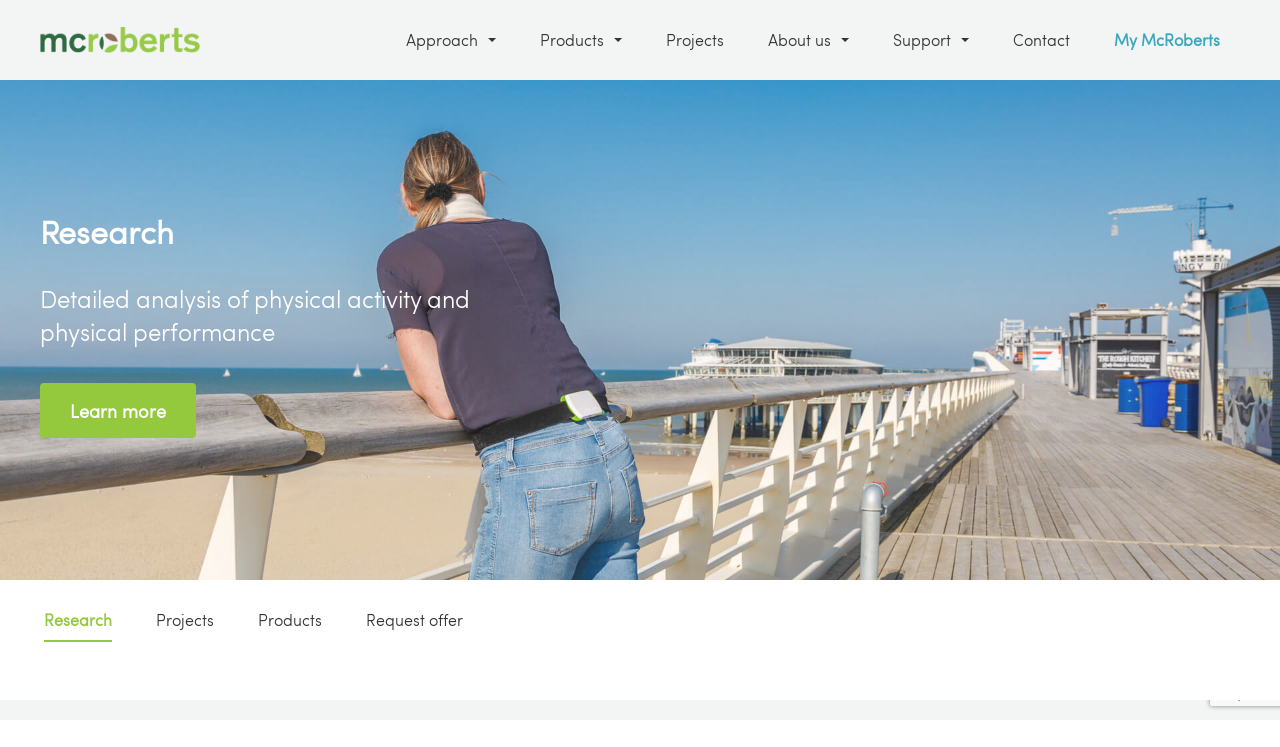

--- FILE ---
content_type: text/html; charset=UTF-8
request_url: https://www.mcroberts.nl/approach/research/
body_size: 63418
content:
<!DOCTYPE html>
<script>
  (function(i,s,o,g,r,a,m){i['GoogleAnalyticsObject']=r;i[r]=i[r]||function(){
  (i[r].q=i[r].q||[]).push(arguments)},i[r].l=1*new Date();a=s.createElement(o),
  m=s.getElementsByTagName(o)[0];a.async=1;a.src=g;m.parentNode.insertBefore(a,m)
  })(window,document,'script','https://www.google-analytics.com/analytics.js','ga');

  ga('create', 'UA-3749478-1', 'auto');
  ga('send', 'pageview');

</script>
<head>
<link rel="alternate" href="https://www.mcroberts.nl/" hreflang="en" />
<meta charset="utf-8" />

	<title>Research | Actigraphy device | Medical monitoring device</title>

<link rel="shortcut icon" href="https://www.mcroberts.nl/wp-content/themes/mcroberts/assets/img/icon.png" type="image/ico" /> 
<link rel="stylesheet" href="https://www.mcroberts.nl/wp-content/themes/mcroberts/style.css" type="text/css" />        
<link rel="stylesheet" href="https://www.mcroberts.nl/wp-content/themes/mcroberts/assets/css/bootstrap.css" type="text/css" />       
<link rel="stylesheet" href="https://www.mcroberts.nl/wp-content/themes/mcroberts/assets/css/font-awesome.css" type="text/css" />         
<link rel="stylesheet" href="https://www.mcroberts.nl/wp-content/themes/mcroberts/assets/css/app.css" type="text/css" />     
<link href='http://fonts.googleapis.com/css?family=Open+Sans:400,300,600,700' rel='stylesheet' type='text/css'>

<script src="https://ajax.googleapis.com/ajax/libs/jquery/1.11.2/jquery.min.js"></script>
<script type="text/javascript" src="https://www.mcroberts.nl/wp-content/themes/mcroberts/assets/js/jqueryui.js"></script>
<script type="text/javascript" src="https://www.mcroberts.nl/wp-content/themes/mcroberts/assets/js/bootstrap.min.js"></script>
<script type="text/javascript" src="https://www.mcroberts.nl/wp-content/themes/mcroberts/assets/js/functions.js"></script>
<script 
 src="http://twitterjs.googlecode.com/svn/trunk/src/twitter.min.js" type="text/javascript">
</script>
 
 
<!--[if IE]>
	<script src="http://html5shiv.googlecode.com/svn/trunk/html5.js"></script>
<![endif]-->
	    
<meta name="viewport" content="width=device-width,initial-scale=1.0,user-scalable=no,maximum-scale=1.0">
<meta name='robots' content='index, follow, max-image-preview:large, max-snippet:-1, max-video-preview:-1' />

	<!-- This site is optimized with the Yoast SEO plugin v26.7 - https://yoast.com/wordpress/plugins/seo/ -->
	<meta name="description" content="In research, you&#039;ll be able to measure your subjects’ physical activity for up to 14 days with one small device, worn in an elastic strap on the lower back." />
	<link rel="canonical" href="https://www.mcroberts.nl/approach/research/" />
	<meta property="og:locale" content="en_US" />
	<meta property="og:type" content="article" />
	<meta property="og:title" content="Research | Actigraphy device | Medical monitoring device" />
	<meta property="og:description" content="In research, you&#039;ll be able to measure your subjects’ physical activity for up to 14 days with one small device, worn in an elastic strap on the lower back." />
	<meta property="og:url" content="https://www.mcroberts.nl/approach/research/" />
	<meta property="og:site_name" content="McRoberts - Moving technology" />
	<meta property="article:modified_time" content="2020-04-10T09:16:45+00:00" />
	<meta name="twitter:card" content="summary_large_image" />
	<meta name="twitter:site" content="@McRobertsNL" />
	<meta name="twitter:label1" content="Est. reading time" />
	<meta name="twitter:data1" content="1 minute" />
	<script type="application/ld+json" class="yoast-schema-graph">{"@context":"https://schema.org","@graph":[{"@type":"WebPage","@id":"https://www.mcroberts.nl/approach/research/","url":"https://www.mcroberts.nl/approach/research/","name":"Research | Actigraphy device | Medical monitoring device","isPartOf":{"@id":"https://www.mcroberts.nl/#website"},"datePublished":"2015-05-14T13:18:03+00:00","dateModified":"2020-04-10T09:16:45+00:00","description":"In research, you'll be able to measure your subjects’ physical activity for up to 14 days with one small device, worn in an elastic strap on the lower back.","breadcrumb":{"@id":"https://www.mcroberts.nl/approach/research/#breadcrumb"},"inLanguage":"en-US","potentialAction":[{"@type":"ReadAction","target":["https://www.mcroberts.nl/approach/research/"]}]},{"@type":"BreadcrumbList","@id":"https://www.mcroberts.nl/approach/research/#breadcrumb","itemListElement":[{"@type":"ListItem","position":1,"name":"Home","item":"https://www.mcroberts.nl/"},{"@type":"ListItem","position":2,"name":"Approach","item":"https://www.mcroberts.nl/approach/"},{"@type":"ListItem","position":3,"name":"Research"}]},{"@type":"WebSite","@id":"https://www.mcroberts.nl/#website","url":"https://www.mcroberts.nl/","name":"McRoberts - Moving technology","description":"In a few words, explain what this site is about.","publisher":{"@id":"https://www.mcroberts.nl/#organization"},"potentialAction":[{"@type":"SearchAction","target":{"@type":"EntryPoint","urlTemplate":"https://www.mcroberts.nl/?s={search_term_string}"},"query-input":{"@type":"PropertyValueSpecification","valueRequired":true,"valueName":"search_term_string"}}],"inLanguage":"en-US"},{"@type":"Organization","@id":"https://www.mcroberts.nl/#organization","name":"McRoberts","url":"https://www.mcroberts.nl/","logo":{"@type":"ImageObject","inLanguage":"en-US","@id":"https://www.mcroberts.nl/#/schema/logo/image/","url":"https://newwww.mcroberts.eu:8443/wp-content/uploads/2016/03/McRoberts_logo.png","contentUrl":"https://newwww.mcroberts.eu:8443/wp-content/uploads/2016/03/McRoberts_logo.png","width":3044,"height":492,"caption":"McRoberts"},"image":{"@id":"https://www.mcroberts.nl/#/schema/logo/image/"},"sameAs":["https://x.com/McRobertsNL","https://www.linkedin.com/company/mcroberts-bv"]}]}</script>
	<!-- / Yoast SEO plugin. -->


<link rel='dns-prefetch' href='//www.mcroberts.nl' />
<link rel="alternate" type="application/rss+xml" title="McRoberts - Moving technology &raquo; Research Comments Feed" href="https://www.mcroberts.nl/approach/research/feed/" />
<link rel="alternate" title="oEmbed (JSON)" type="application/json+oembed" href="https://www.mcroberts.nl/wp-json/oembed/1.0/embed?url=https%3A%2F%2Fwww.mcroberts.nl%2Fapproach%2Fresearch%2F" />
<link rel="alternate" title="oEmbed (XML)" type="text/xml+oembed" href="https://www.mcroberts.nl/wp-json/oembed/1.0/embed?url=https%3A%2F%2Fwww.mcroberts.nl%2Fapproach%2Fresearch%2F&#038;format=xml" />
<style id='wp-img-auto-sizes-contain-inline-css' type='text/css'>
img:is([sizes=auto i],[sizes^="auto," i]){contain-intrinsic-size:3000px 1500px}
/*# sourceURL=wp-img-auto-sizes-contain-inline-css */
</style>
<link rel='stylesheet' id='validate-engine-css-css' href='https://www.mcroberts.nl/wp-content/plugins/wysija-newsletters/css/validationEngine.jquery.css?ver=2.12' type='text/css' media='all' />
<style id='wp-emoji-styles-inline-css' type='text/css'>

	img.wp-smiley, img.emoji {
		display: inline !important;
		border: none !important;
		box-shadow: none !important;
		height: 1em !important;
		width: 1em !important;
		margin: 0 0.07em !important;
		vertical-align: -0.1em !important;
		background: none !important;
		padding: 0 !important;
	}
/*# sourceURL=wp-emoji-styles-inline-css */
</style>
<link rel='stylesheet' id='wp-block-library-css' href='https://www.mcroberts.nl/wp-includes/css/dist/block-library/style.min.css?ver=6.9' type='text/css' media='all' />
<style id='global-styles-inline-css' type='text/css'>
:root{--wp--preset--aspect-ratio--square: 1;--wp--preset--aspect-ratio--4-3: 4/3;--wp--preset--aspect-ratio--3-4: 3/4;--wp--preset--aspect-ratio--3-2: 3/2;--wp--preset--aspect-ratio--2-3: 2/3;--wp--preset--aspect-ratio--16-9: 16/9;--wp--preset--aspect-ratio--9-16: 9/16;--wp--preset--color--black: #000000;--wp--preset--color--cyan-bluish-gray: #abb8c3;--wp--preset--color--white: #ffffff;--wp--preset--color--pale-pink: #f78da7;--wp--preset--color--vivid-red: #cf2e2e;--wp--preset--color--luminous-vivid-orange: #ff6900;--wp--preset--color--luminous-vivid-amber: #fcb900;--wp--preset--color--light-green-cyan: #7bdcb5;--wp--preset--color--vivid-green-cyan: #00d084;--wp--preset--color--pale-cyan-blue: #8ed1fc;--wp--preset--color--vivid-cyan-blue: #0693e3;--wp--preset--color--vivid-purple: #9b51e0;--wp--preset--gradient--vivid-cyan-blue-to-vivid-purple: linear-gradient(135deg,rgb(6,147,227) 0%,rgb(155,81,224) 100%);--wp--preset--gradient--light-green-cyan-to-vivid-green-cyan: linear-gradient(135deg,rgb(122,220,180) 0%,rgb(0,208,130) 100%);--wp--preset--gradient--luminous-vivid-amber-to-luminous-vivid-orange: linear-gradient(135deg,rgb(252,185,0) 0%,rgb(255,105,0) 100%);--wp--preset--gradient--luminous-vivid-orange-to-vivid-red: linear-gradient(135deg,rgb(255,105,0) 0%,rgb(207,46,46) 100%);--wp--preset--gradient--very-light-gray-to-cyan-bluish-gray: linear-gradient(135deg,rgb(238,238,238) 0%,rgb(169,184,195) 100%);--wp--preset--gradient--cool-to-warm-spectrum: linear-gradient(135deg,rgb(74,234,220) 0%,rgb(151,120,209) 20%,rgb(207,42,186) 40%,rgb(238,44,130) 60%,rgb(251,105,98) 80%,rgb(254,248,76) 100%);--wp--preset--gradient--blush-light-purple: linear-gradient(135deg,rgb(255,206,236) 0%,rgb(152,150,240) 100%);--wp--preset--gradient--blush-bordeaux: linear-gradient(135deg,rgb(254,205,165) 0%,rgb(254,45,45) 50%,rgb(107,0,62) 100%);--wp--preset--gradient--luminous-dusk: linear-gradient(135deg,rgb(255,203,112) 0%,rgb(199,81,192) 50%,rgb(65,88,208) 100%);--wp--preset--gradient--pale-ocean: linear-gradient(135deg,rgb(255,245,203) 0%,rgb(182,227,212) 50%,rgb(51,167,181) 100%);--wp--preset--gradient--electric-grass: linear-gradient(135deg,rgb(202,248,128) 0%,rgb(113,206,126) 100%);--wp--preset--gradient--midnight: linear-gradient(135deg,rgb(2,3,129) 0%,rgb(40,116,252) 100%);--wp--preset--font-size--small: 13px;--wp--preset--font-size--medium: 20px;--wp--preset--font-size--large: 36px;--wp--preset--font-size--x-large: 42px;--wp--preset--spacing--20: 0.44rem;--wp--preset--spacing--30: 0.67rem;--wp--preset--spacing--40: 1rem;--wp--preset--spacing--50: 1.5rem;--wp--preset--spacing--60: 2.25rem;--wp--preset--spacing--70: 3.38rem;--wp--preset--spacing--80: 5.06rem;--wp--preset--shadow--natural: 6px 6px 9px rgba(0, 0, 0, 0.2);--wp--preset--shadow--deep: 12px 12px 50px rgba(0, 0, 0, 0.4);--wp--preset--shadow--sharp: 6px 6px 0px rgba(0, 0, 0, 0.2);--wp--preset--shadow--outlined: 6px 6px 0px -3px rgb(255, 255, 255), 6px 6px rgb(0, 0, 0);--wp--preset--shadow--crisp: 6px 6px 0px rgb(0, 0, 0);}:where(.is-layout-flex){gap: 0.5em;}:where(.is-layout-grid){gap: 0.5em;}body .is-layout-flex{display: flex;}.is-layout-flex{flex-wrap: wrap;align-items: center;}.is-layout-flex > :is(*, div){margin: 0;}body .is-layout-grid{display: grid;}.is-layout-grid > :is(*, div){margin: 0;}:where(.wp-block-columns.is-layout-flex){gap: 2em;}:where(.wp-block-columns.is-layout-grid){gap: 2em;}:where(.wp-block-post-template.is-layout-flex){gap: 1.25em;}:where(.wp-block-post-template.is-layout-grid){gap: 1.25em;}.has-black-color{color: var(--wp--preset--color--black) !important;}.has-cyan-bluish-gray-color{color: var(--wp--preset--color--cyan-bluish-gray) !important;}.has-white-color{color: var(--wp--preset--color--white) !important;}.has-pale-pink-color{color: var(--wp--preset--color--pale-pink) !important;}.has-vivid-red-color{color: var(--wp--preset--color--vivid-red) !important;}.has-luminous-vivid-orange-color{color: var(--wp--preset--color--luminous-vivid-orange) !important;}.has-luminous-vivid-amber-color{color: var(--wp--preset--color--luminous-vivid-amber) !important;}.has-light-green-cyan-color{color: var(--wp--preset--color--light-green-cyan) !important;}.has-vivid-green-cyan-color{color: var(--wp--preset--color--vivid-green-cyan) !important;}.has-pale-cyan-blue-color{color: var(--wp--preset--color--pale-cyan-blue) !important;}.has-vivid-cyan-blue-color{color: var(--wp--preset--color--vivid-cyan-blue) !important;}.has-vivid-purple-color{color: var(--wp--preset--color--vivid-purple) !important;}.has-black-background-color{background-color: var(--wp--preset--color--black) !important;}.has-cyan-bluish-gray-background-color{background-color: var(--wp--preset--color--cyan-bluish-gray) !important;}.has-white-background-color{background-color: var(--wp--preset--color--white) !important;}.has-pale-pink-background-color{background-color: var(--wp--preset--color--pale-pink) !important;}.has-vivid-red-background-color{background-color: var(--wp--preset--color--vivid-red) !important;}.has-luminous-vivid-orange-background-color{background-color: var(--wp--preset--color--luminous-vivid-orange) !important;}.has-luminous-vivid-amber-background-color{background-color: var(--wp--preset--color--luminous-vivid-amber) !important;}.has-light-green-cyan-background-color{background-color: var(--wp--preset--color--light-green-cyan) !important;}.has-vivid-green-cyan-background-color{background-color: var(--wp--preset--color--vivid-green-cyan) !important;}.has-pale-cyan-blue-background-color{background-color: var(--wp--preset--color--pale-cyan-blue) !important;}.has-vivid-cyan-blue-background-color{background-color: var(--wp--preset--color--vivid-cyan-blue) !important;}.has-vivid-purple-background-color{background-color: var(--wp--preset--color--vivid-purple) !important;}.has-black-border-color{border-color: var(--wp--preset--color--black) !important;}.has-cyan-bluish-gray-border-color{border-color: var(--wp--preset--color--cyan-bluish-gray) !important;}.has-white-border-color{border-color: var(--wp--preset--color--white) !important;}.has-pale-pink-border-color{border-color: var(--wp--preset--color--pale-pink) !important;}.has-vivid-red-border-color{border-color: var(--wp--preset--color--vivid-red) !important;}.has-luminous-vivid-orange-border-color{border-color: var(--wp--preset--color--luminous-vivid-orange) !important;}.has-luminous-vivid-amber-border-color{border-color: var(--wp--preset--color--luminous-vivid-amber) !important;}.has-light-green-cyan-border-color{border-color: var(--wp--preset--color--light-green-cyan) !important;}.has-vivid-green-cyan-border-color{border-color: var(--wp--preset--color--vivid-green-cyan) !important;}.has-pale-cyan-blue-border-color{border-color: var(--wp--preset--color--pale-cyan-blue) !important;}.has-vivid-cyan-blue-border-color{border-color: var(--wp--preset--color--vivid-cyan-blue) !important;}.has-vivid-purple-border-color{border-color: var(--wp--preset--color--vivid-purple) !important;}.has-vivid-cyan-blue-to-vivid-purple-gradient-background{background: var(--wp--preset--gradient--vivid-cyan-blue-to-vivid-purple) !important;}.has-light-green-cyan-to-vivid-green-cyan-gradient-background{background: var(--wp--preset--gradient--light-green-cyan-to-vivid-green-cyan) !important;}.has-luminous-vivid-amber-to-luminous-vivid-orange-gradient-background{background: var(--wp--preset--gradient--luminous-vivid-amber-to-luminous-vivid-orange) !important;}.has-luminous-vivid-orange-to-vivid-red-gradient-background{background: var(--wp--preset--gradient--luminous-vivid-orange-to-vivid-red) !important;}.has-very-light-gray-to-cyan-bluish-gray-gradient-background{background: var(--wp--preset--gradient--very-light-gray-to-cyan-bluish-gray) !important;}.has-cool-to-warm-spectrum-gradient-background{background: var(--wp--preset--gradient--cool-to-warm-spectrum) !important;}.has-blush-light-purple-gradient-background{background: var(--wp--preset--gradient--blush-light-purple) !important;}.has-blush-bordeaux-gradient-background{background: var(--wp--preset--gradient--blush-bordeaux) !important;}.has-luminous-dusk-gradient-background{background: var(--wp--preset--gradient--luminous-dusk) !important;}.has-pale-ocean-gradient-background{background: var(--wp--preset--gradient--pale-ocean) !important;}.has-electric-grass-gradient-background{background: var(--wp--preset--gradient--electric-grass) !important;}.has-midnight-gradient-background{background: var(--wp--preset--gradient--midnight) !important;}.has-small-font-size{font-size: var(--wp--preset--font-size--small) !important;}.has-medium-font-size{font-size: var(--wp--preset--font-size--medium) !important;}.has-large-font-size{font-size: var(--wp--preset--font-size--large) !important;}.has-x-large-font-size{font-size: var(--wp--preset--font-size--x-large) !important;}
/*# sourceURL=global-styles-inline-css */
</style>

<style id='classic-theme-styles-inline-css' type='text/css'>
/*! This file is auto-generated */
.wp-block-button__link{color:#fff;background-color:#32373c;border-radius:9999px;box-shadow:none;text-decoration:none;padding:calc(.667em + 2px) calc(1.333em + 2px);font-size:1.125em}.wp-block-file__button{background:#32373c;color:#fff;text-decoration:none}
/*# sourceURL=/wp-includes/css/classic-themes.min.css */
</style>
<link rel='stylesheet' id='cpsh-shortcodes-css' href='https://www.mcroberts.nl/wp-content/plugins/column-shortcodes/assets/css/shortcodes.css?ver=1.0.1' type='text/css' media='all' />
<link rel='stylesheet' id='contact-form-7-css' href='https://www.mcroberts.nl/wp-content/plugins/contact-form-7/includes/css/styles.css?ver=6.1.4' type='text/css' media='all' />
<link rel='stylesheet' id='easy_faqs_style-css' href='https://www.mcroberts.nl/wp-content/plugins/easy-faqs/include/css/style.css?ver=6.9' type='text/css' media='all' />
<link rel='stylesheet' id='sendpress-fe-css-css' href='https://www.mcroberts.nl/wp-content/plugins/sendpress/css/front-end.css?ver=6.9' type='text/css' media='all' />
<script type="text/javascript" src="https://www.mcroberts.nl/wp-includes/js/jquery/jquery.min.js?ver=3.7.1" id="jquery-core-js"></script>
<script type="text/javascript" src="https://www.mcroberts.nl/wp-includes/js/jquery/jquery-migrate.min.js?ver=3.4.1" id="jquery-migrate-js"></script>
<script type="text/javascript" id="sendpress-signup-form-js-js-extra">
/* <![CDATA[ */
var sendpress = {"invalidemail":"Please enter your e-mail address","missingemail":"Please enter your e-mail address","required":"Please enter all the required fields. \u003Cbr\u003E Required fields are marked with an (*)","ajaxurl":"https://www.mcroberts.nl/wp-admin/admin-ajax.php"};
//# sourceURL=sendpress-signup-form-js-js-extra
/* ]]> */
</script>
<script type="text/javascript" src="https://www.mcroberts.nl/wp-content/plugins/sendpress/js/sendpress.signup.js?ver=1.23.11.6" id="sendpress-signup-form-js-js"></script>
<link rel="https://api.w.org/" href="https://www.mcroberts.nl/wp-json/" /><link rel="alternate" title="JSON" type="application/json" href="https://www.mcroberts.nl/wp-json/wp/v2/pages/59" /><link rel="EditURI" type="application/rsd+xml" title="RSD" href="https://www.mcroberts.nl/xmlrpc.php?rsd" />
<meta name="generator" content="WordPress 6.9" />
<link rel='shortlink' href='https://www.mcroberts.nl/?p=59' />
<style type="text/css" media="screen"></style> 
</head>
<body>
<header id="header" class="
	
">
	<div class="wrapper">
		
		<button id="toggle-show" class="mobile-toggle">
			<span class="icon-bar"></span>
			<span class="icon-bar"></span>
			<span class="icon-bar"></span>
		</button>
			
		<div class="logo">
			<a href="https://www.mcroberts.nl" title="go to homepage"></a>
		</div>
		
		
		
		<nav>
			<ul>
				<li id="menu-item-93" class="menu-item menu-item-type-post_type menu-item-object-page current-page-ancestor current-menu-ancestor current-menu-parent current-page-parent current_page_parent current_page_ancestor menu-item-has-children menu-item-93"><a href="https://www.mcroberts.nl/approach/">Approach<span class="arrow-up"></span></a>
<ul class="sub-menu">
	<li id="menu-item-96" class="menu-item menu-item-type-post_type menu-item-object-page current-menu-item page_item page-item-59 current_page_item menu-item-96"><a href="https://www.mcroberts.nl/approach/research/" aria-current="page">Research<span class="arrow-up"></span></a></li>
	<li id="menu-item-94" class="menu-item menu-item-type-post_type menu-item-object-page menu-item-94"><a href="https://www.mcroberts.nl/approach/clinical-trials/" title="Pharma">Clinical Trials<span class="arrow-up"></span></a></li>
	<li id="menu-item-95" class="menu-item menu-item-type-post_type menu-item-object-page menu-item-95"><a href="https://www.mcroberts.nl/approach/clinical-care/" title="Clinical">Clinical Care<span class="arrow-up"></span></a></li>
</ul>
</li>
<li id="menu-item-89" class="menu-item menu-item-type-post_type menu-item-object-page menu-item-has-children menu-item-89"><a href="https://www.mcroberts.nl/products/">Products<span class="arrow-up"></span></a>
<ul class="sub-menu">
	<li id="menu-item-3810" class="menu-item menu-item-type-post_type menu-item-object-page menu-item-3810"><a href="https://www.mcroberts.nl/products/dynaport7/">DynaPort 7<span class="arrow-up"></span></a></li>
	<li id="menu-item-92" class="menu-item menu-item-type-post_type menu-item-object-page menu-item-92"><a href="https://www.mcroberts.nl/products/movemonitor/">MoveMonitor<span class="arrow-up"></span></a></li>
	<li id="menu-item-91" class="menu-item menu-item-type-post_type menu-item-object-page menu-item-91"><a href="https://www.mcroberts.nl/products/movetest/">MoveTest<span class="arrow-up"></span></a></li>
	<li id="menu-item-3927" class="menu-item menu-item-type-post_type menu-item-object-page menu-item-3927"><a href="https://www.mcroberts.nl/axivity-services/">Analytics using Axivity Sensors<span class="arrow-up"></span></a></li>
</ul>
</li>
<li id="menu-item-197" class="menu-item menu-item-type-custom menu-item-object-custom menu-item-197"><a href="http://www.mcroberts.nl/projects/">Projects<span class="arrow-up"></span></a></li>
<li id="menu-item-97" class="menu-item menu-item-type-post_type menu-item-object-page menu-item-has-children menu-item-97"><a href="https://www.mcroberts.nl/about/">About us<span class="arrow-up"></span></a>
<ul class="sub-menu">
	<li id="menu-item-1346" class="menu-item menu-item-type-custom menu-item-object-custom menu-item-1346"><a href="https://www.mcroberts.nl/about/#testimonials">Testimonials<span class="arrow-up"></span></a></li>
	<li id="menu-item-1259" class="menu-item menu-item-type-custom menu-item-object-custom menu-item-1259"><a href="http://www.mcroberts.nl/about/#projects">Projects<span class="arrow-up"></span></a></li>
	<li id="menu-item-1257" class="menu-item menu-item-type-custom menu-item-object-custom menu-item-1257"><a href="http://www.mcroberts.nl/about/#team">Team<span class="arrow-up"></span></a></li>
	<li id="menu-item-1258" class="menu-item menu-item-type-custom menu-item-object-custom menu-item-1258"><a href="http://www.mcroberts.nl/about/#events">Events<span class="arrow-up"></span></a></li>
	<li id="menu-item-1495" class="menu-item menu-item-type-custom menu-item-object-custom menu-item-1495"><a href="http://www.mcroberts.nl/about/#publications">Publications<span class="arrow-up"></span></a></li>
</ul>
</li>
<li id="menu-item-261" class="menu-item menu-item-type-post_type menu-item-object-page menu-item-has-children menu-item-261"><a href="https://www.mcroberts.nl/support/">Support<span class="arrow-up"></span></a>
<ul class="sub-menu">
	<li id="menu-item-262" class="menu-item menu-item-type-custom menu-item-object-custom menu-item-262"><a href="http://www.mcroberts.nl/mm-support/">MoveMonitor<span class="arrow-up"></span></a></li>
	<li id="menu-item-1173" class="menu-item menu-item-type-custom menu-item-object-custom menu-item-1173"><a href="http://www.mcroberts.nl/mm-handleiding/" title="MoveMonitor">MoveMonitor [NL]<span class="arrow-up"></span></a></li>
	<li id="menu-item-400" class="menu-item menu-item-type-custom menu-item-object-custom menu-item-400"><a href="http://www.mcroberts.nl/mt-support/">MoveTest<span class="arrow-up"></span></a></li>
	<li id="menu-item-2127" class="menu-item menu-item-type-post_type menu-item-object-page menu-item-2127"><a href="https://www.mcroberts.nl/support/download/">Downloads<span class="arrow-up"></span></a></li>
	<li id="menu-item-2132" class="menu-item menu-item-type-post_type_archive menu-item-object-faq-support menu-item-2132"><a href="https://www.mcroberts.nl/faq-support/">FAQ<span class="arrow-up"></span></a></li>
</ul>
</li>
<li id="menu-item-98" class="menu-item menu-item-type-post_type menu-item-object-page menu-item-98"><a href="https://www.mcroberts.nl/contact/">Contact<span class="arrow-up"></span></a></li>
				<li><a href="https://www.mcroberts.nl/portals/" class="account">My McRoberts</a></li>
		</ul>
		</nav>
				
		<div class="clr"></div>
	</div>
</header>

<div class="mobile-menu">
	<div class="mobile-menu-top">
		<div class="logo">
			<a href="https://www.mcroberts.nl"></a>
		</div>
		<button id="toggle-hide" class="mobile-toggle">
			<span class="icon-x">X</span>
		</button>
		<div class="clr"></div>
	</div>
	
	<ul>
					<li class="menu-item menu-item-type-post_type menu-item-object-page current-page-ancestor current-menu-ancestor current-menu-parent current-page-parent current_page_parent current_page_ancestor menu-item-has-children menu-item-93"><a href="https://www.mcroberts.nl/approach/">Approach</a><span class="arrow-up-toggle" id="toggle-sub-menu-markets"><span class="arrow-up"></span></span>
<ul class="sub-menu">
	<li class="menu-item menu-item-type-post_type menu-item-object-page current-menu-item page_item page-item-59 current_page_item menu-item-96"><a href="https://www.mcroberts.nl/approach/research/" aria-current="page">Research</a><span class="arrow-up-toggle" id="toggle-sub-menu-markets"><span class="arrow-up"></span></span></li>
	<li class="menu-item menu-item-type-post_type menu-item-object-page menu-item-94"><a href="https://www.mcroberts.nl/approach/clinical-trials/" title="Pharma">Clinical Trials</a><span class="arrow-up-toggle" id="toggle-sub-menu-markets"><span class="arrow-up"></span></span></li>
	<li class="menu-item menu-item-type-post_type menu-item-object-page menu-item-95"><a href="https://www.mcroberts.nl/approach/clinical-care/" title="Clinical">Clinical Care</a><span class="arrow-up-toggle" id="toggle-sub-menu-markets"><span class="arrow-up"></span></span></li>
</ul>
</li>
<li class="menu-item menu-item-type-post_type menu-item-object-page menu-item-has-children menu-item-89"><a href="https://www.mcroberts.nl/products/">Products</a><span class="arrow-up-toggle" id="toggle-sub-menu-markets"><span class="arrow-up"></span></span>
<ul class="sub-menu">
	<li class="menu-item menu-item-type-post_type menu-item-object-page menu-item-3810"><a href="https://www.mcroberts.nl/products/dynaport7/">DynaPort 7</a><span class="arrow-up-toggle" id="toggle-sub-menu-markets"><span class="arrow-up"></span></span></li>
	<li class="menu-item menu-item-type-post_type menu-item-object-page menu-item-92"><a href="https://www.mcroberts.nl/products/movemonitor/">MoveMonitor</a><span class="arrow-up-toggle" id="toggle-sub-menu-markets"><span class="arrow-up"></span></span></li>
	<li class="menu-item menu-item-type-post_type menu-item-object-page menu-item-91"><a href="https://www.mcroberts.nl/products/movetest/">MoveTest</a><span class="arrow-up-toggle" id="toggle-sub-menu-markets"><span class="arrow-up"></span></span></li>
	<li class="menu-item menu-item-type-post_type menu-item-object-page menu-item-3927"><a href="https://www.mcroberts.nl/axivity-services/">Analytics using Axivity Sensors</a><span class="arrow-up-toggle" id="toggle-sub-menu-markets"><span class="arrow-up"></span></span></li>
</ul>
</li>
<li class="menu-item menu-item-type-custom menu-item-object-custom menu-item-197"><a href="http://www.mcroberts.nl/projects/">Projects</a><span class="arrow-up-toggle" id="toggle-sub-menu-markets"><span class="arrow-up"></span></span></li>
<li class="menu-item menu-item-type-post_type menu-item-object-page menu-item-has-children menu-item-97"><a href="https://www.mcroberts.nl/about/">About us</a><span class="arrow-up-toggle" id="toggle-sub-menu-markets"><span class="arrow-up"></span></span>
<ul class="sub-menu">
	<li class="menu-item menu-item-type-custom menu-item-object-custom menu-item-1346"><a href="https://www.mcroberts.nl/about/#testimonials">Testimonials</a><span class="arrow-up-toggle" id="toggle-sub-menu-markets"><span class="arrow-up"></span></span></li>
	<li class="menu-item menu-item-type-custom menu-item-object-custom menu-item-1259"><a href="http://www.mcroberts.nl/about/#projects">Projects</a><span class="arrow-up-toggle" id="toggle-sub-menu-markets"><span class="arrow-up"></span></span></li>
	<li class="menu-item menu-item-type-custom menu-item-object-custom menu-item-1257"><a href="http://www.mcroberts.nl/about/#team">Team</a><span class="arrow-up-toggle" id="toggle-sub-menu-markets"><span class="arrow-up"></span></span></li>
	<li class="menu-item menu-item-type-custom menu-item-object-custom menu-item-1258"><a href="http://www.mcroberts.nl/about/#events">Events</a><span class="arrow-up-toggle" id="toggle-sub-menu-markets"><span class="arrow-up"></span></span></li>
	<li class="menu-item menu-item-type-custom menu-item-object-custom menu-item-1495"><a href="http://www.mcroberts.nl/about/#publications">Publications</a><span class="arrow-up-toggle" id="toggle-sub-menu-markets"><span class="arrow-up"></span></span></li>
</ul>
</li>
<li class="menu-item menu-item-type-post_type menu-item-object-page menu-item-has-children menu-item-261"><a href="https://www.mcroberts.nl/support/">Support</a><span class="arrow-up-toggle" id="toggle-sub-menu-markets"><span class="arrow-up"></span></span>
<ul class="sub-menu">
	<li class="menu-item menu-item-type-custom menu-item-object-custom menu-item-262"><a href="http://www.mcroberts.nl/mm-support/">MoveMonitor</a><span class="arrow-up-toggle" id="toggle-sub-menu-markets"><span class="arrow-up"></span></span></li>
	<li class="menu-item menu-item-type-custom menu-item-object-custom menu-item-1173"><a href="http://www.mcroberts.nl/mm-handleiding/" title="MoveMonitor">MoveMonitor [NL]</a><span class="arrow-up-toggle" id="toggle-sub-menu-markets"><span class="arrow-up"></span></span></li>
	<li class="menu-item menu-item-type-custom menu-item-object-custom menu-item-400"><a href="http://www.mcroberts.nl/mt-support/">MoveTest</a><span class="arrow-up-toggle" id="toggle-sub-menu-markets"><span class="arrow-up"></span></span></li>
	<li class="menu-item menu-item-type-post_type menu-item-object-page menu-item-2127"><a href="https://www.mcroberts.nl/support/download/">Downloads</a><span class="arrow-up-toggle" id="toggle-sub-menu-markets"><span class="arrow-up"></span></span></li>
	<li class="menu-item menu-item-type-post_type_archive menu-item-object-faq-support menu-item-2132"><a href="https://www.mcroberts.nl/faq-support/">FAQ</a><span class="arrow-up-toggle" id="toggle-sub-menu-markets"><span class="arrow-up"></span></span></li>
</ul>
</li>
<li class="menu-item menu-item-type-post_type menu-item-object-page menu-item-98"><a href="https://www.mcroberts.nl/contact/">Contact</a><span class="arrow-up-toggle" id="toggle-sub-menu-markets"><span class="arrow-up"></span></span></li>
				<li class="last-list-item"><a href="https://www.mcroberts.nl/portals/" class="btn">Mymcroberts</a></li>
	</ul>
	
</div>
	
 
					<section id="market-page">
			<section id="product-featured-image">
	<img class="bg" src="https://www.mcroberts.nl/wp-content/uploads/2015/12/057.jpg" />
	<div class="wrapper">
		<div class="text">
			<h1 style="color:#ffffff; text-align:left;">Research</h1>
			<h3 style="color:#ffffff;">
				Detailed analysis of physical activity and physical performance 
			</h3>
			<a href="#market" class="btn">Learn more</a>
		</div>
	</div>
</section>			<div id="sub-header" class="sub-header">
				<div class="wrapper">
					<nav>
						<ul>
							<li class="sub-logo"><a href="#header"></a></li>
							<li class="market active"><a href="#market">Research</a></li>
														<li class="market-projects"><a href="#market-projects">Projects</a></li>
														<li class="home-products"><a href="#home-products">Products</a></li>
							<li class="interested"><a href="#interested">Request offer</a></li>		
						</ul>
					</nav>
				</div>	
			</div>
			<section id="market" style="background-color: ">
	<div class="wrapper">
			<h2>Research</h2>
			<p>Our DynaPort systems offer a wide variety of sensors which allows for detailed analysis of daily activity and physical performance. We offer analysis modules for automatic processing of data. Outcome variables can be provided in graphical reports or in a detailed database export. Access to raw data enables you to analyse data with your own algorithms.
<div class="column13">
<ul>
 	<li><i class="fa fa-check-square"></i> Platform for multi-center use</li>
 	<li><i class="fa fa-check-square"></i> Measurement duration of up to 14 days</li>
 	<li><i class="fa fa-check-square"></i> Measuring with 3D gyroscopes up to 7 days</li>
</ul>
</div>
<div class="column13">
<ul>
 	<li><i class="fa fa-check-square"></i> Complementary products</li>
 	<li><i class="fa fa-check-square"></i> Wide variety of sensors</li>
 	<li><i class="fa fa-check-square"></i> Data accessible from any computer</li>
</ul>
</div>
<div class="column13">
<ul>
 	<li><i class="fa fa-check-square"></i> Raw and processed data</li>
 	<li><i class="fa fa-check-square"></i> Custom Data Transfer Files</li>
 	<li><i class="fa fa-check-square"></i> Used by renowned scientists</li>
<a href="https://www.mcroberts.nl/about/#testimonials">Click here for customer testimonials </a></ul>
</div></p>
	</div>
</section>
			<section id="market-projects">
	<div class="wrapper">
		<h2>Research projects</h2>
		<h3></h3>
																	<div class="column13 gutter-right">
				<i class="icon"></i>
				<strong>IMI Mobilise-D</strong>
				<p><p>We are very happy to let you know that McRoberts is part of the winning consortium of the IMI2 - Call 13 Topic 7! The project is part of the Innovative Medicines Initiative Joint Undertaking, a unique partnership between...</p>
				<a href="https://www.mcroberts.nl/projects/imi-diamond/">Learn more <i class="fa fa-chevron-right"></i></a>
			</div>
																	<div class="column13 gutter-right gutter-left">
				<i class="icon"></i>
				<strong>PLAYTIME - AAL Programme</strong>
				<p><p>The project develops an integrated theratainment solution for care, rehab and diagnostics. PLAYTIME motivates in a playful manner to perform personalized emotion-oriented exercise units to stimulate cognitive processes, to address physical activities and foster social inclusion. The objective is...</p>
				<a href="https://www.mcroberts.nl/projects/playtime-aal-programme/">Learn more <i class="fa fa-chevron-right"></i></a>
			</div>
																	<div class="column13 gutter-left">
				<i class="icon"></i>
				<strong>McRoberts is partner in COPD Foundation’s CBQC</strong>
				<p><p>In 2017 the Physical Activity Working Group is established, as part of the COPD Biomarker Qualification Consortium (CBQC). The Biomarkers Consortium is created to help qualify new tools to support development of better treatment and medicines that will help...</p>
				<a href="https://www.mcroberts.nl/projects/mcroberts-partner-copd-foundations-cbqc/">Learn more <i class="fa fa-chevron-right"></i></a>
			</div>
									</div>
</section>

			<section id="home-products">
	<div class="left-background"></div>
	<div class="right-background"></div>
	<div class="wrapper">		
		<div class="column12 left-column">
			
			
			<div class="product-image">
				<figure  style="background-image:url('https://www.mcroberts.nl/wp-content/uploads/2016/06/MoveMonitor.png');"></figure>
			</div>	
				<h2>MoveMonitor</h2>	
				<p>
					The MoveMonitor enables you to easily assess the physical activity status of your subjects. With one small device, worn in an elastic strap on the lower back, you will be able to measure your subjects’ physical activity for up to 14 days. The MoveMonitor consists of a hardware unit, web portal, and one or more chosen analysis modules, accessible through our web service. 				</p>	
				<a href="/products/movemonitor/" class="btn">Learn more</a>
					
			

		</div>

		<div class="column12 right-column">
		
			<div class="product-image">
				<figure  style="background-image:url('https://www.mcroberts.nl/wp-content/uploads/2016/06/MoveTest.png');"></figure>
			</div>				
				<h2>MoveTest</h2>	
				<p>
					With the MoveTest you can perform short physical performance tests using one single device to be attached around the waist of the subject. Dedicated software will assist you in efficiently performing a pre-defined test protocol. The MoveTest consists of a hardware unit, web portal, and one or more chosen modules, accessible through our web service. 				</p>
				<a href="/products/movetest/" class="btn">Learn more</a>
				
		
		
		
		<div class="clr"></div>	
	</div>
</section>			<section id="interested">
	<div class="wrapper">
		<h2>Interested in McRoberts?</h2>
		<h3>Submit the form if you would like to request an offer or fill in your email address if you want to receive our newsletter.</h3>

&nbsp;

		<div id="newsletter-hide">
			<a class="btn" data-toggle="modal" data-target="#myModal">Request
				offer</a><span class="divider">or</span><a class="btn btn-inverse" id="newsletter">Just
				keep me informed</a>
		</div>
		<div id="newsletter-show" style="display: none;">
			<form id="newsletter-form" action="/" method="POST">
				<input placeholder="name@example.com" name="inform_email"/>
				<button class="input-btn" type="submit">Go</button>
			</form>
			<i class="fa fa-times" title="Close" id="newsletter-form-close"></i>
		</div>
		<!-- Modal -->
		<div class="modal fade" id="myModal" tabindex="-1" role="dialog"
			aria-labelledby="myModalLabel" aria-hidden="true">
			<div class="modal-dialog">
				<div class="modal-content">
					<div class="modal-header">
						<h2>Request offer</h2>
						<a type="button" class="close" data-dismiss="modal"
							aria-label="Close"><i class="fa fa-times"></i></a>
						<div class="clr"></div>
					</div>
					<div class="modal-body">
						<p>Submit the form if you'd like to request an offer. We'll be happy to give you a demo to show all the awesome features and possibilities!</p>
						
						
						
						
<div class="wpcf7 no-js" id="wpcf7-f133-p59-o1" lang="en-US" dir="ltr" data-wpcf7-id="133">
<div class="screen-reader-response"><p role="status" aria-live="polite" aria-atomic="true"></p> <ul></ul></div>
<form action="/approach/research/#wpcf7-f133-p59-o1" method="post" class="wpcf7-form init" aria-label="Contact form" novalidate="novalidate" data-status="init">
<fieldset class="hidden-fields-container"><input type="hidden" name="_wpcf7" value="133" /><input type="hidden" name="_wpcf7_version" value="6.1.4" /><input type="hidden" name="_wpcf7_locale" value="en_US" /><input type="hidden" name="_wpcf7_unit_tag" value="wpcf7-f133-p59-o1" /><input type="hidden" name="_wpcf7_container_post" value="59" /><input type="hidden" name="_wpcf7_posted_data_hash" value="" /><input type="hidden" name="_wpcf7dtx_version" value="5.0.4" /><input type="hidden" name="_wpcf7_recaptcha_response" value="" />
</fieldset>
<p><label>Title:</label><br />
<span class="wpcf7-form-control-wrap" data-name="menu-651"><select class="wpcf7-form-control wpcf7-select" aria-invalid="false" name="menu-651"><option value="- Select -">- Select -</option><option value="Mr.">Mr.</option><option value="Mrs.">Mrs.</option><option value="Ms.">Ms.</option><option value="Dr.">Dr.</option><option value="Prof.">Prof.</option></select></span>
</p>
<p><label>Name: *</label><br />
<span class="wpcf7-form-control-wrap" data-name="your-name"><input size="40" maxlength="400" class="wpcf7-form-control wpcf7-text wpcf7-validates-as-required" aria-required="true" aria-invalid="false" value="" type="text" name="your-name" /></span>
</p>
<p><label>Organization:</label><br />
<span class="wpcf7-form-control-wrap" data-name="your-organization"><input size="40" maxlength="400" class="wpcf7-form-control wpcf7-text" aria-invalid="false" value="" type="text" name="your-organization" /></span>
</p>
<p><label>Country: *</label><br />
<span class="wpcf7-form-control-wrap" data-name="menu-652"><select class="wpcf7-form-control wpcf7-select wpcf7-validates-as-required" aria-required="true" aria-invalid="false" name="menu-652"><option value="- Select -">- Select -</option><option value="Afghanistan">Afghanistan</option><option value="Albania">Albania</option><option value="Algeria">Algeria</option><option value="American Samoa">American Samoa</option><option value="Andorra">Andorra</option><option value="Angola">Angola</option><option value="Anguilla">Anguilla</option><option value="Antigua and Barbuda">Antigua and Barbuda</option><option value="Argentina">Argentina</option><option value="Armenia">Armenia</option><option value="Aruba">Aruba</option><option value="Australia">Australia</option><option value="Austria">Austria</option><option value="Azerbaijan">Azerbaijan</option><option value="Bahamas">Bahamas</option><option value="Bahrain">Bahrain</option><option value="Bangladesh">Bangladesh</option><option value="Barbados">Barbados</option><option value="Belarus">Belarus</option><option value="Belgium">Belgium</option><option value="Belize">Belize</option><option value="Benin">Benin</option><option value="Bermuda">Bermuda</option><option value="Bhutan">Bhutan</option><option value="Bolivia">Bolivia</option><option value="Bonaire">Bonaire</option><option value="Bosnia-Herzegovina">Bosnia-Herzegovina</option><option value="Botswana">Botswana</option><option value="Bouvet Island">Bouvet Island</option><option value="Brazil">Brazil</option><option value="Brunei">Brunei</option><option value="Bulgaria">Bulgaria</option><option value="Burkina Faso">Burkina Faso</option><option value="Burundi">Burundi</option><option value="Cambodia">Cambodia</option><option value="Cameroon">Cameroon</option><option value="Canada">Canada</option><option value="Cape Verde">Cape Verde</option><option value="Cayman Islands">Cayman Islands</option><option value="Central African Republic">Central African Republic</option><option value="Chad">Chad</option><option value="Chile">Chile</option><option value="China">China</option><option value="Christmas Island">Christmas Island</option><option value="Cocos (Keeling) Islands">Cocos (Keeling) Islands</option><option value="Colombia">Colombia</option><option value="Comoros">Comoros</option><option value="Congo, Democratic Republic of the (Zaire)">Congo, Democratic Republic of the (Zaire)</option><option value="Congo, Republic of">Congo, Republic of</option><option value="Cook Islands">Cook Islands</option><option value="Costa Rica">Costa Rica</option><option value="Croatia">Croatia</option><option value="Cuba">Cuba</option><option value="Curacao">Curacao</option><option value="Cyprus">Cyprus</option><option value="Czech Republic">Czech Republic</option><option value="Denmark">Denmark</option><option value="Djibouti">Djibouti</option><option value="Dominica">Dominica</option><option value="Dominican Republic">Dominican Republic</option><option value="Ecuador">Ecuador</option><option value="Egypt">Egypt</option><option value="El Salvador">El Salvador</option><option value="Equatorial Guinea">Equatorial Guinea</option><option value="Eritrea">Eritrea</option><option value="Estonia">Estonia</option><option value="Ethiopia">Ethiopia</option><option value="Falkland Islands">Falkland Islands</option><option value="Faroe Islands">Faroe Islands</option><option value="Fiji">Fiji</option><option value="Finland">Finland</option><option value="France">France</option><option value="French Guiana">French Guiana</option><option value="Gabon">Gabon</option><option value="Gambia">Gambia</option><option value="Georgia">Georgia</option><option value="Germany">Germany</option><option value="Ghana">Ghana</option><option value="Gibraltar">Gibraltar</option><option value="Greece">Greece</option><option value="Greenland">Greenland</option><option value="Grenada">Grenada</option><option value="Guadeloupe (French)">Guadeloupe (French)</option><option value="Guam (USA)">Guam (USA)</option><option value="Guatemala">Guatemala</option><option value="Guinea">Guinea</option><option value="Guinea Bissau">Guinea Bissau</option><option value="Guyana">Guyana</option><option value="Haiti">Haiti</option><option value="Holy See">Holy See</option><option value="Honduras">Honduras</option><option value="Hong Kong">Hong Kong</option><option value="Hungary">Hungary</option><option value="Iceland">Iceland</option><option value="India">India</option><option value="Indonesia">Indonesia</option><option value="Iran">Iran</option><option value="Iraq">Iraq</option><option value="Ireland">Ireland</option><option value="Israel">Israel</option><option value="Italy">Italy</option><option value="Ivory Coast (Cote D`Ivoire)">Ivory Coast (Cote D`Ivoire)</option><option value="Jamaica">Jamaica</option><option value="Japan">Japan</option><option value="Jordan">Jordan</option><option value="Kazakhstan">Kazakhstan</option><option value="Kenya">Kenya</option><option value="Kiribati">Kiribati</option><option value="Kosovo">Kosovo</option><option value="Kuwait">Kuwait</option><option value="Kyrgyzstan">Kyrgyzstan</option><option value="Laos">Laos</option><option value="Latvia">Latvia</option><option value="Lebanon">Lebanon</option><option value="Lesotho">Lesotho</option><option value="Liberia">Liberia</option><option value="Libya">Libya</option><option value="Liechtenstein">Liechtenstein</option><option value="Lithuania">Lithuania</option><option value="Luxembourg">Luxembourg</option><option value="Macau">Macau</option><option value="Macedonia">Macedonia</option><option value="Madagascar">Madagascar</option><option value="Malawi">Malawi</option><option value="Malaysia">Malaysia</option><option value="Maldives">Maldives</option><option value="Mali">Mali</option><option value="Malta">Malta</option><option value="Marshall Islands">Marshall Islands</option><option value="Martinique (French)">Martinique (French)</option><option value="Mauritania">Mauritania</option><option value="Mauritius">Mauritius</option><option value="Mayotte">Mayotte</option><option value="Mexico">Mexico</option><option value="Micronesia">Micronesia</option><option value="Moldova">Moldova</option><option value="Monaco">Monaco</option><option value="Mongolia">Mongolia</option><option value="Montenegro">Montenegro</option><option value="Montserrat">Montserrat</option><option value="Morocco">Morocco</option><option value="Mozambique">Mozambique</option><option value="Myanmar">Myanmar</option><option value="Namibia">Namibia</option><option value="Nauru">Nauru</option><option value="Nepal">Nepal</option><option value="Netherlands">Netherlands</option><option value="Netherlands Antilles">Netherlands Antilles</option><option value="New Caledonia (French)">New Caledonia (French)</option><option value="New Zealand">New Zealand</option><option value="Nicaragua">Nicaragua</option><option value="Niger">Niger</option><option value="Nigeria">Nigeria</option><option value="Niue">Niue</option><option value="Norfolk Island">Norfolk Island</option><option value="North Korea">North Korea</option><option value="Northern Mariana Islands">Northern Mariana Islands</option><option value="Norway">Norway</option><option value="Oman">Oman</option><option value="Pakistan">Pakistan</option><option value="Palau">Palau</option><option value="Panama">Panama</option><option value="Papua New Guinea">Papua New Guinea</option><option value="Paraguay">Paraguay</option><option value="Peru">Peru</option><option value="Philippines">Philippines</option><option value="Pitcairn Island">Pitcairn Island</option><option value="Poland">Poland</option><option value="Polynesia (French)">Polynesia (French)</option><option value="Portugal">Portugal</option><option value="Puerto Rico">Puerto Rico</option><option value="Qatar">Qatar</option><option value="Reunion">Reunion</option><option value="Romania">Romania</option><option value="Russia">Russia</option><option value="Rwanda">Rwanda</option><option value="Saint Helena">Saint Helena</option><option value="Saint Kitts and Nevis">Saint Kitts and Nevis</option><option value="Saint Lucia">Saint Lucia</option><option value="Saint Pierre and Miquelon">Saint Pierre and Miquelon</option><option value="Saint Vincent and Grenadines">Saint Vincent and Grenadines</option><option value="Samoa">Samoa</option><option value="San Marino">San Marino</option><option value="Sao Tome and Principe">Sao Tome and Principe</option><option value="Saudi Arabia">Saudi Arabia</option><option value="Senegal">Senegal</option><option value="Serbia">Serbia</option><option value="Seychelles">Seychelles</option><option value="Sierra Leone">Sierra Leone</option><option value="Singapore">Singapore</option><option value="Sint Maarten">Sint Maarten</option><option value="Slovakia">Slovakia</option><option value="Slovenia">Slovenia</option><option value="Solomon Islands">Solomon Islands</option><option value="Somalia">Somalia</option><option value="South Africa">South Africa</option><option value="South Georgia and South Sandwich Islands">South Georgia and South Sandwich Islands</option><option value="South Korea">South Korea</option><option value="South Sudan">South Sudan</option><option value="South Sudan">South Sudan</option><option value="Spain">Spain</option><option value="Sri Lanka">Sri Lanka</option><option value="Sudan">Sudan</option><option value="Suriname">Suriname</option><option value="Svalbard and Jan Mayen Islands">Svalbard and Jan Mayen Islands</option><option value="Swaziland">Swaziland</option><option value="Sweden">Sweden</option><option value="Switzerland">Switzerland</option><option value="Syria">Syria</option><option value="Taiwan">Taiwan</option><option value="Tajikistan">Tajikistan</option><option value="Tanzania">Tanzania</option><option value="Thailand">Thailand</option><option value="Timor-Leste (East Timor)">Timor-Leste (East Timor)</option><option value="Togo">Togo</option><option value="Tokelau">Tokelau</option><option value="Tonga">Tonga</option><option value="Trinidad and Tobago">Trinidad and Tobago</option><option value="Tunisia">Tunisia</option><option value="Turkey">Turkey</option><option value="Turkmenistan">Turkmenistan</option><option value="Turks and Caicos Islands">Turks and Caicos Islands</option><option value="Tuvalu">Tuvalu</option><option value="Uganda">Uganda</option><option value="Ukraine">Ukraine</option><option value="United Arab Emirates">United Arab Emirates</option><option value="United Kingdom">United Kingdom</option><option value="United States">United States</option><option value="Uruguay">Uruguay</option><option value="Uzbekistan">Uzbekistan</option><option value="Vanuatu">Vanuatu</option><option value="Venezuela">Venezuela</option><option value="Vietnam">Vietnam</option><option value="Virgin Islands">Virgin Islands</option><option value="Wallis and Futuna Islands">Wallis and Futuna Islands</option><option value="Yemen">Yemen</option><option value="Zambia">Zambia</option><option value="Zimbabwe">Zimbabwe</option></select></span>
</p>
<p><label>E-mailaddress: *</label><br />
<span class="wpcf7-form-control-wrap" data-name="your-email"><input size="40" maxlength="400" class="wpcf7-form-control wpcf7-email wpcf7-validates-as-required wpcf7-text wpcf7-validates-as-email" aria-required="true" aria-invalid="false" value="" type="email" name="your-email" /></span>
</p>
<p><label>Phone:<small>Please also fill in the country code</small></label><br />
<span class="wpcf7-form-control-wrap" data-name="tel-807"><input size="40" maxlength="400" class="wpcf7-form-control wpcf7-tel wpcf7-text wpcf7-validates-as-tel" aria-invalid="false" value="" type="tel" name="tel-807" /></span>
</p>
<p><label>Interested in:</label><br />
<span class="wpcf7-form-control-wrap" data-name="menu-611"><select class="wpcf7-form-control wpcf7-select" aria-invalid="false" name="menu-611"><option value="- Select -">- Select -</option><option value="MoveMonitor">MoveMonitor</option><option value="MoveTest">MoveTest</option></select></span>
</p>
<p><label>Message:</label><br />
<span class="wpcf7-form-control-wrap" data-name="your-message"><textarea cols="40" rows="10" maxlength="2000" class="wpcf7-form-control wpcf7-textarea" aria-invalid="false" name="your-message"></textarea></span>
</p>
<p><span id="wpcf7-696e48ffba552-wrapper" class="wpcf7-form-control-wrap honeypot-871-wrap" style="display:none !important; visibility:hidden !important;"><label for="wpcf7-696e48ffba552-field" class="hp-message">Please leave this field empty.</label><input id="wpcf7-696e48ffba552-field"  class="wpcf7-form-control wpcf7-text" type="text" name="honeypot-871" value="" size="40" tabindex="-1" autocomplete="new-password" /></span>
</p>
<div class="clr">
</div>
<p><input class="wpcf7-form-control wpcf7-submit has-spinner btn button-btn" type="submit" value="Request offer" />
</p>
<div class="clr">
</div><div class="wpcf7-response-output" aria-hidden="true"></div>
</form>
</div>
						
						


					</div>
				</div>
			</div>
		</div>
		<!-- end Modal -->
	</div>
</section>


</section>
			<footer>
			<div class="wrapper">				
				<div class="menu-footer_menu_mcroberts-container"><ul id="menu-footer_menu_mcroberts" class="menu"><li id="menu-item-119" class="menu-item menu-item-type-custom menu-item-object-custom menu-item-home menu-item-119"><a href="https://www.mcroberts.nl">McRoberts</a></li>
<li id="menu-item-1093" class="menu-item menu-item-type-post_type menu-item-object-page menu-item-1093"><a href="https://www.mcroberts.nl/portals/">My McRoberts</a></li>
<li id="menu-item-120" class="menu-item menu-item-type-post_type menu-item-object-page menu-item-120"><a href="https://www.mcroberts.nl/about/">About us</a></li>
<li id="menu-item-187" class="menu-item menu-item-type-post_type menu-item-object-page menu-item-187"><a href="https://www.mcroberts.nl/news/">News</a></li>
<li id="menu-item-194" class="menu-item menu-item-type-custom menu-item-object-custom menu-item-194"><a href="https://www.mcroberts.nl/projects/">Projects</a></li>
<li id="menu-item-3341" class="menu-item menu-item-type-post_type menu-item-object-page menu-item-3341"><a href="https://www.mcroberts.nl/privacy-policy/">Privacy Policy</a></li>
</ul></div>				
				<div class="menu-footer_menu_products-container"><ul id="menu-footer_menu_products" class="menu"><li id="menu-item-121" class="menu-item menu-item-type-post_type menu-item-object-page menu-item-121"><a href="https://www.mcroberts.nl/products/">Products</a></li>
<li id="menu-item-3812" class="menu-item menu-item-type-post_type menu-item-object-page menu-item-3812"><a href="https://www.mcroberts.nl/products/dynaport7/">DynaPort 7</a></li>
<li id="menu-item-123" class="menu-item menu-item-type-post_type menu-item-object-page menu-item-123"><a href="https://www.mcroberts.nl/products/movemonitor/">MoveMonitor</a></li>
<li id="menu-item-122" class="menu-item menu-item-type-post_type menu-item-object-page menu-item-122"><a href="https://www.mcroberts.nl/products/movetest/">MoveTest</a></li>
<li id="menu-item-3929" class="menu-item menu-item-type-post_type menu-item-object-page menu-item-3929"><a href="https://www.mcroberts.nl/axivity-services/">Analytics using Axivity Sensors</a></li>
</ul></div>				
				<div class="menu-footer_menu_support-container"><ul id="menu-footer_menu_support" class="menu"><li id="menu-item-131" class="menu-item menu-item-type-custom menu-item-object-custom menu-item-131"><a href="https://www.mcroberts.nl/support">Support</a></li>
<li id="menu-item-1098" class="menu-item menu-item-type-custom menu-item-object-custom menu-item-1098"><a href="https://www.mcroberts.nl/mm-support">MoveMonitor</a></li>
<li id="menu-item-1179" class="menu-item menu-item-type-custom menu-item-object-custom menu-item-1179"><a href="http://www.mcroberts.nl/mm-handleiding/">MoveMonitor [NL]</a></li>
<li id="menu-item-1099" class="menu-item menu-item-type-custom menu-item-object-custom menu-item-1099"><a href="https://www.mcroberts.nl/mt-support">MoveTest</a></li>
</ul></div>				
				<div class="menu-footer_menu_contact-container"><ul id="menu-footer_menu_contact" class="menu"><li id="menu-item-127" class="menu-item menu-item-type-custom menu-item-object-custom menu-item-127"><a href="https://www.mcroberts.nl/contact/">Contact us</a></li>
<li id="menu-item-128" class="menu-item menu-item-type-custom menu-item-object-custom menu-item-128"><a href="tel:00310703106462">Phone: +31 (0)70 310 64 62</a></li>
<li id="menu-item-129" class="menu-item menu-item-type-custom menu-item-object-custom menu-item-129"><a href="mailto:info@mcroberts.nl">Email: info@mcroberts.nl</a></li>
<li id="menu-item-422" class="menu-item menu-item-type-custom menu-item-object-custom menu-item-422"><a href="https://www.linkedin.com/company/826333">LinkedIn</a></li>
</ul></div>				
				<div class="copyright">
					&copy;2026 McRoberts B.V.
				</div>			
			</div>
			<script type="speculationrules">
{"prefetch":[{"source":"document","where":{"and":[{"href_matches":"/*"},{"not":{"href_matches":["/wp-*.php","/wp-admin/*","/wp-content/uploads/*","/wp-content/*","/wp-content/plugins/*","/wp-content/themes/mcroberts/*","/*\\?(.+)"]}},{"not":{"selector_matches":"a[rel~=\"nofollow\"]"}},{"not":{"selector_matches":".no-prefetch, .no-prefetch a"}}]},"eagerness":"conservative"}]}
</script>
<script type="text/javascript" src="https://www.mcroberts.nl/wp-includes/js/dist/hooks.min.js?ver=dd5603f07f9220ed27f1" id="wp-hooks-js"></script>
<script type="text/javascript" src="https://www.mcroberts.nl/wp-includes/js/dist/i18n.min.js?ver=c26c3dc7bed366793375" id="wp-i18n-js"></script>
<script type="text/javascript" id="wp-i18n-js-after">
/* <![CDATA[ */
wp.i18n.setLocaleData( { 'text direction\u0004ltr': [ 'ltr' ] } );
wp.i18n.setLocaleData( { 'text direction\u0004ltr': [ 'ltr' ] } );
//# sourceURL=wp-i18n-js-after
/* ]]> */
</script>
<script type="text/javascript" src="https://www.mcroberts.nl/wp-content/plugins/contact-form-7/includes/swv/js/index.js?ver=6.1.4" id="swv-js"></script>
<script type="text/javascript" id="contact-form-7-js-before">
/* <![CDATA[ */
var wpcf7 = {
    "api": {
        "root": "https:\/\/www.mcroberts.nl\/wp-json\/",
        "namespace": "contact-form-7\/v1"
    }
};
//# sourceURL=contact-form-7-js-before
/* ]]> */
</script>
<script type="text/javascript" src="https://www.mcroberts.nl/wp-content/plugins/contact-form-7/includes/js/index.js?ver=6.1.4" id="contact-form-7-js"></script>
<script type="text/javascript" id="easy_faqs-js-extra">
/* <![CDATA[ */
var easy_faqs_vars = {"ajaxurl":"https://www.mcroberts.nl/wp-admin/admin-ajax.php","feedback_thank_you_message":"Thank you!"};
//# sourceURL=easy_faqs-js-extra
/* ]]> */
</script>
<script type="text/javascript" src="https://www.mcroberts.nl/wp-content/plugins/easy-faqs/include/js/easy_faqs.js?ver=1.1" id="easy_faqs-js"></script>
<script type="text/javascript" src="https://www.google.com/recaptcha/api.js?render=6LevIr0UAAAAACVrwnBr0fVB3kLD-OrSqJesqgj7&amp;ver=3.0" id="google-recaptcha-js"></script>
<script type="text/javascript" src="https://www.mcroberts.nl/wp-includes/js/dist/vendor/wp-polyfill.min.js?ver=3.15.0" id="wp-polyfill-js"></script>
<script type="text/javascript" id="wpcf7-recaptcha-js-before">
/* <![CDATA[ */
var wpcf7_recaptcha = {
    "sitekey": "6LevIr0UAAAAACVrwnBr0fVB3kLD-OrSqJesqgj7",
    "actions": {
        "homepage": "homepage",
        "contactform": "contactform"
    }
};
//# sourceURL=wpcf7-recaptcha-js-before
/* ]]> */
</script>
<script type="text/javascript" src="https://www.mcroberts.nl/wp-content/plugins/contact-form-7/modules/recaptcha/index.js?ver=6.1.4" id="wpcf7-recaptcha-js"></script>
<script id="wp-emoji-settings" type="application/json">
{"baseUrl":"https://s.w.org/images/core/emoji/17.0.2/72x72/","ext":".png","svgUrl":"https://s.w.org/images/core/emoji/17.0.2/svg/","svgExt":".svg","source":{"concatemoji":"https://www.mcroberts.nl/wp-includes/js/wp-emoji-release.min.js?ver=6.9"}}
</script>
<script type="module">
/* <![CDATA[ */
/*! This file is auto-generated */
const a=JSON.parse(document.getElementById("wp-emoji-settings").textContent),o=(window._wpemojiSettings=a,"wpEmojiSettingsSupports"),s=["flag","emoji"];function i(e){try{var t={supportTests:e,timestamp:(new Date).valueOf()};sessionStorage.setItem(o,JSON.stringify(t))}catch(e){}}function c(e,t,n){e.clearRect(0,0,e.canvas.width,e.canvas.height),e.fillText(t,0,0);t=new Uint32Array(e.getImageData(0,0,e.canvas.width,e.canvas.height).data);e.clearRect(0,0,e.canvas.width,e.canvas.height),e.fillText(n,0,0);const a=new Uint32Array(e.getImageData(0,0,e.canvas.width,e.canvas.height).data);return t.every((e,t)=>e===a[t])}function p(e,t){e.clearRect(0,0,e.canvas.width,e.canvas.height),e.fillText(t,0,0);var n=e.getImageData(16,16,1,1);for(let e=0;e<n.data.length;e++)if(0!==n.data[e])return!1;return!0}function u(e,t,n,a){switch(t){case"flag":return n(e,"\ud83c\udff3\ufe0f\u200d\u26a7\ufe0f","\ud83c\udff3\ufe0f\u200b\u26a7\ufe0f")?!1:!n(e,"\ud83c\udde8\ud83c\uddf6","\ud83c\udde8\u200b\ud83c\uddf6")&&!n(e,"\ud83c\udff4\udb40\udc67\udb40\udc62\udb40\udc65\udb40\udc6e\udb40\udc67\udb40\udc7f","\ud83c\udff4\u200b\udb40\udc67\u200b\udb40\udc62\u200b\udb40\udc65\u200b\udb40\udc6e\u200b\udb40\udc67\u200b\udb40\udc7f");case"emoji":return!a(e,"\ud83e\u1fac8")}return!1}function f(e,t,n,a){let r;const o=(r="undefined"!=typeof WorkerGlobalScope&&self instanceof WorkerGlobalScope?new OffscreenCanvas(300,150):document.createElement("canvas")).getContext("2d",{willReadFrequently:!0}),s=(o.textBaseline="top",o.font="600 32px Arial",{});return e.forEach(e=>{s[e]=t(o,e,n,a)}),s}function r(e){var t=document.createElement("script");t.src=e,t.defer=!0,document.head.appendChild(t)}a.supports={everything:!0,everythingExceptFlag:!0},new Promise(t=>{let n=function(){try{var e=JSON.parse(sessionStorage.getItem(o));if("object"==typeof e&&"number"==typeof e.timestamp&&(new Date).valueOf()<e.timestamp+604800&&"object"==typeof e.supportTests)return e.supportTests}catch(e){}return null}();if(!n){if("undefined"!=typeof Worker&&"undefined"!=typeof OffscreenCanvas&&"undefined"!=typeof URL&&URL.createObjectURL&&"undefined"!=typeof Blob)try{var e="postMessage("+f.toString()+"("+[JSON.stringify(s),u.toString(),c.toString(),p.toString()].join(",")+"));",a=new Blob([e],{type:"text/javascript"});const r=new Worker(URL.createObjectURL(a),{name:"wpTestEmojiSupports"});return void(r.onmessage=e=>{i(n=e.data),r.terminate(),t(n)})}catch(e){}i(n=f(s,u,c,p))}t(n)}).then(e=>{for(const n in e)a.supports[n]=e[n],a.supports.everything=a.supports.everything&&a.supports[n],"flag"!==n&&(a.supports.everythingExceptFlag=a.supports.everythingExceptFlag&&a.supports[n]);var t;a.supports.everythingExceptFlag=a.supports.everythingExceptFlag&&!a.supports.flag,a.supports.everything||((t=a.source||{}).concatemoji?r(t.concatemoji):t.wpemoji&&t.twemoji&&(r(t.twemoji),r(t.wpemoji)))});
//# sourceURL=https://www.mcroberts.nl/wp-includes/js/wp-emoji-loader.min.js
/* ]]> */
</script>
		</footer>
	</body>
</html>

--- FILE ---
content_type: text/html; charset=utf-8
request_url: https://www.google.com/recaptcha/api2/anchor?ar=1&k=6LevIr0UAAAAACVrwnBr0fVB3kLD-OrSqJesqgj7&co=aHR0cHM6Ly93d3cubWNyb2JlcnRzLm5sOjQ0Mw..&hl=en&v=PoyoqOPhxBO7pBk68S4YbpHZ&size=invisible&anchor-ms=20000&execute-ms=30000&cb=c5w7soaannpw
body_size: 48567
content:
<!DOCTYPE HTML><html dir="ltr" lang="en"><head><meta http-equiv="Content-Type" content="text/html; charset=UTF-8">
<meta http-equiv="X-UA-Compatible" content="IE=edge">
<title>reCAPTCHA</title>
<style type="text/css">
/* cyrillic-ext */
@font-face {
  font-family: 'Roboto';
  font-style: normal;
  font-weight: 400;
  font-stretch: 100%;
  src: url(//fonts.gstatic.com/s/roboto/v48/KFO7CnqEu92Fr1ME7kSn66aGLdTylUAMa3GUBHMdazTgWw.woff2) format('woff2');
  unicode-range: U+0460-052F, U+1C80-1C8A, U+20B4, U+2DE0-2DFF, U+A640-A69F, U+FE2E-FE2F;
}
/* cyrillic */
@font-face {
  font-family: 'Roboto';
  font-style: normal;
  font-weight: 400;
  font-stretch: 100%;
  src: url(//fonts.gstatic.com/s/roboto/v48/KFO7CnqEu92Fr1ME7kSn66aGLdTylUAMa3iUBHMdazTgWw.woff2) format('woff2');
  unicode-range: U+0301, U+0400-045F, U+0490-0491, U+04B0-04B1, U+2116;
}
/* greek-ext */
@font-face {
  font-family: 'Roboto';
  font-style: normal;
  font-weight: 400;
  font-stretch: 100%;
  src: url(//fonts.gstatic.com/s/roboto/v48/KFO7CnqEu92Fr1ME7kSn66aGLdTylUAMa3CUBHMdazTgWw.woff2) format('woff2');
  unicode-range: U+1F00-1FFF;
}
/* greek */
@font-face {
  font-family: 'Roboto';
  font-style: normal;
  font-weight: 400;
  font-stretch: 100%;
  src: url(//fonts.gstatic.com/s/roboto/v48/KFO7CnqEu92Fr1ME7kSn66aGLdTylUAMa3-UBHMdazTgWw.woff2) format('woff2');
  unicode-range: U+0370-0377, U+037A-037F, U+0384-038A, U+038C, U+038E-03A1, U+03A3-03FF;
}
/* math */
@font-face {
  font-family: 'Roboto';
  font-style: normal;
  font-weight: 400;
  font-stretch: 100%;
  src: url(//fonts.gstatic.com/s/roboto/v48/KFO7CnqEu92Fr1ME7kSn66aGLdTylUAMawCUBHMdazTgWw.woff2) format('woff2');
  unicode-range: U+0302-0303, U+0305, U+0307-0308, U+0310, U+0312, U+0315, U+031A, U+0326-0327, U+032C, U+032F-0330, U+0332-0333, U+0338, U+033A, U+0346, U+034D, U+0391-03A1, U+03A3-03A9, U+03B1-03C9, U+03D1, U+03D5-03D6, U+03F0-03F1, U+03F4-03F5, U+2016-2017, U+2034-2038, U+203C, U+2040, U+2043, U+2047, U+2050, U+2057, U+205F, U+2070-2071, U+2074-208E, U+2090-209C, U+20D0-20DC, U+20E1, U+20E5-20EF, U+2100-2112, U+2114-2115, U+2117-2121, U+2123-214F, U+2190, U+2192, U+2194-21AE, U+21B0-21E5, U+21F1-21F2, U+21F4-2211, U+2213-2214, U+2216-22FF, U+2308-230B, U+2310, U+2319, U+231C-2321, U+2336-237A, U+237C, U+2395, U+239B-23B7, U+23D0, U+23DC-23E1, U+2474-2475, U+25AF, U+25B3, U+25B7, U+25BD, U+25C1, U+25CA, U+25CC, U+25FB, U+266D-266F, U+27C0-27FF, U+2900-2AFF, U+2B0E-2B11, U+2B30-2B4C, U+2BFE, U+3030, U+FF5B, U+FF5D, U+1D400-1D7FF, U+1EE00-1EEFF;
}
/* symbols */
@font-face {
  font-family: 'Roboto';
  font-style: normal;
  font-weight: 400;
  font-stretch: 100%;
  src: url(//fonts.gstatic.com/s/roboto/v48/KFO7CnqEu92Fr1ME7kSn66aGLdTylUAMaxKUBHMdazTgWw.woff2) format('woff2');
  unicode-range: U+0001-000C, U+000E-001F, U+007F-009F, U+20DD-20E0, U+20E2-20E4, U+2150-218F, U+2190, U+2192, U+2194-2199, U+21AF, U+21E6-21F0, U+21F3, U+2218-2219, U+2299, U+22C4-22C6, U+2300-243F, U+2440-244A, U+2460-24FF, U+25A0-27BF, U+2800-28FF, U+2921-2922, U+2981, U+29BF, U+29EB, U+2B00-2BFF, U+4DC0-4DFF, U+FFF9-FFFB, U+10140-1018E, U+10190-1019C, U+101A0, U+101D0-101FD, U+102E0-102FB, U+10E60-10E7E, U+1D2C0-1D2D3, U+1D2E0-1D37F, U+1F000-1F0FF, U+1F100-1F1AD, U+1F1E6-1F1FF, U+1F30D-1F30F, U+1F315, U+1F31C, U+1F31E, U+1F320-1F32C, U+1F336, U+1F378, U+1F37D, U+1F382, U+1F393-1F39F, U+1F3A7-1F3A8, U+1F3AC-1F3AF, U+1F3C2, U+1F3C4-1F3C6, U+1F3CA-1F3CE, U+1F3D4-1F3E0, U+1F3ED, U+1F3F1-1F3F3, U+1F3F5-1F3F7, U+1F408, U+1F415, U+1F41F, U+1F426, U+1F43F, U+1F441-1F442, U+1F444, U+1F446-1F449, U+1F44C-1F44E, U+1F453, U+1F46A, U+1F47D, U+1F4A3, U+1F4B0, U+1F4B3, U+1F4B9, U+1F4BB, U+1F4BF, U+1F4C8-1F4CB, U+1F4D6, U+1F4DA, U+1F4DF, U+1F4E3-1F4E6, U+1F4EA-1F4ED, U+1F4F7, U+1F4F9-1F4FB, U+1F4FD-1F4FE, U+1F503, U+1F507-1F50B, U+1F50D, U+1F512-1F513, U+1F53E-1F54A, U+1F54F-1F5FA, U+1F610, U+1F650-1F67F, U+1F687, U+1F68D, U+1F691, U+1F694, U+1F698, U+1F6AD, U+1F6B2, U+1F6B9-1F6BA, U+1F6BC, U+1F6C6-1F6CF, U+1F6D3-1F6D7, U+1F6E0-1F6EA, U+1F6F0-1F6F3, U+1F6F7-1F6FC, U+1F700-1F7FF, U+1F800-1F80B, U+1F810-1F847, U+1F850-1F859, U+1F860-1F887, U+1F890-1F8AD, U+1F8B0-1F8BB, U+1F8C0-1F8C1, U+1F900-1F90B, U+1F93B, U+1F946, U+1F984, U+1F996, U+1F9E9, U+1FA00-1FA6F, U+1FA70-1FA7C, U+1FA80-1FA89, U+1FA8F-1FAC6, U+1FACE-1FADC, U+1FADF-1FAE9, U+1FAF0-1FAF8, U+1FB00-1FBFF;
}
/* vietnamese */
@font-face {
  font-family: 'Roboto';
  font-style: normal;
  font-weight: 400;
  font-stretch: 100%;
  src: url(//fonts.gstatic.com/s/roboto/v48/KFO7CnqEu92Fr1ME7kSn66aGLdTylUAMa3OUBHMdazTgWw.woff2) format('woff2');
  unicode-range: U+0102-0103, U+0110-0111, U+0128-0129, U+0168-0169, U+01A0-01A1, U+01AF-01B0, U+0300-0301, U+0303-0304, U+0308-0309, U+0323, U+0329, U+1EA0-1EF9, U+20AB;
}
/* latin-ext */
@font-face {
  font-family: 'Roboto';
  font-style: normal;
  font-weight: 400;
  font-stretch: 100%;
  src: url(//fonts.gstatic.com/s/roboto/v48/KFO7CnqEu92Fr1ME7kSn66aGLdTylUAMa3KUBHMdazTgWw.woff2) format('woff2');
  unicode-range: U+0100-02BA, U+02BD-02C5, U+02C7-02CC, U+02CE-02D7, U+02DD-02FF, U+0304, U+0308, U+0329, U+1D00-1DBF, U+1E00-1E9F, U+1EF2-1EFF, U+2020, U+20A0-20AB, U+20AD-20C0, U+2113, U+2C60-2C7F, U+A720-A7FF;
}
/* latin */
@font-face {
  font-family: 'Roboto';
  font-style: normal;
  font-weight: 400;
  font-stretch: 100%;
  src: url(//fonts.gstatic.com/s/roboto/v48/KFO7CnqEu92Fr1ME7kSn66aGLdTylUAMa3yUBHMdazQ.woff2) format('woff2');
  unicode-range: U+0000-00FF, U+0131, U+0152-0153, U+02BB-02BC, U+02C6, U+02DA, U+02DC, U+0304, U+0308, U+0329, U+2000-206F, U+20AC, U+2122, U+2191, U+2193, U+2212, U+2215, U+FEFF, U+FFFD;
}
/* cyrillic-ext */
@font-face {
  font-family: 'Roboto';
  font-style: normal;
  font-weight: 500;
  font-stretch: 100%;
  src: url(//fonts.gstatic.com/s/roboto/v48/KFO7CnqEu92Fr1ME7kSn66aGLdTylUAMa3GUBHMdazTgWw.woff2) format('woff2');
  unicode-range: U+0460-052F, U+1C80-1C8A, U+20B4, U+2DE0-2DFF, U+A640-A69F, U+FE2E-FE2F;
}
/* cyrillic */
@font-face {
  font-family: 'Roboto';
  font-style: normal;
  font-weight: 500;
  font-stretch: 100%;
  src: url(//fonts.gstatic.com/s/roboto/v48/KFO7CnqEu92Fr1ME7kSn66aGLdTylUAMa3iUBHMdazTgWw.woff2) format('woff2');
  unicode-range: U+0301, U+0400-045F, U+0490-0491, U+04B0-04B1, U+2116;
}
/* greek-ext */
@font-face {
  font-family: 'Roboto';
  font-style: normal;
  font-weight: 500;
  font-stretch: 100%;
  src: url(//fonts.gstatic.com/s/roboto/v48/KFO7CnqEu92Fr1ME7kSn66aGLdTylUAMa3CUBHMdazTgWw.woff2) format('woff2');
  unicode-range: U+1F00-1FFF;
}
/* greek */
@font-face {
  font-family: 'Roboto';
  font-style: normal;
  font-weight: 500;
  font-stretch: 100%;
  src: url(//fonts.gstatic.com/s/roboto/v48/KFO7CnqEu92Fr1ME7kSn66aGLdTylUAMa3-UBHMdazTgWw.woff2) format('woff2');
  unicode-range: U+0370-0377, U+037A-037F, U+0384-038A, U+038C, U+038E-03A1, U+03A3-03FF;
}
/* math */
@font-face {
  font-family: 'Roboto';
  font-style: normal;
  font-weight: 500;
  font-stretch: 100%;
  src: url(//fonts.gstatic.com/s/roboto/v48/KFO7CnqEu92Fr1ME7kSn66aGLdTylUAMawCUBHMdazTgWw.woff2) format('woff2');
  unicode-range: U+0302-0303, U+0305, U+0307-0308, U+0310, U+0312, U+0315, U+031A, U+0326-0327, U+032C, U+032F-0330, U+0332-0333, U+0338, U+033A, U+0346, U+034D, U+0391-03A1, U+03A3-03A9, U+03B1-03C9, U+03D1, U+03D5-03D6, U+03F0-03F1, U+03F4-03F5, U+2016-2017, U+2034-2038, U+203C, U+2040, U+2043, U+2047, U+2050, U+2057, U+205F, U+2070-2071, U+2074-208E, U+2090-209C, U+20D0-20DC, U+20E1, U+20E5-20EF, U+2100-2112, U+2114-2115, U+2117-2121, U+2123-214F, U+2190, U+2192, U+2194-21AE, U+21B0-21E5, U+21F1-21F2, U+21F4-2211, U+2213-2214, U+2216-22FF, U+2308-230B, U+2310, U+2319, U+231C-2321, U+2336-237A, U+237C, U+2395, U+239B-23B7, U+23D0, U+23DC-23E1, U+2474-2475, U+25AF, U+25B3, U+25B7, U+25BD, U+25C1, U+25CA, U+25CC, U+25FB, U+266D-266F, U+27C0-27FF, U+2900-2AFF, U+2B0E-2B11, U+2B30-2B4C, U+2BFE, U+3030, U+FF5B, U+FF5D, U+1D400-1D7FF, U+1EE00-1EEFF;
}
/* symbols */
@font-face {
  font-family: 'Roboto';
  font-style: normal;
  font-weight: 500;
  font-stretch: 100%;
  src: url(//fonts.gstatic.com/s/roboto/v48/KFO7CnqEu92Fr1ME7kSn66aGLdTylUAMaxKUBHMdazTgWw.woff2) format('woff2');
  unicode-range: U+0001-000C, U+000E-001F, U+007F-009F, U+20DD-20E0, U+20E2-20E4, U+2150-218F, U+2190, U+2192, U+2194-2199, U+21AF, U+21E6-21F0, U+21F3, U+2218-2219, U+2299, U+22C4-22C6, U+2300-243F, U+2440-244A, U+2460-24FF, U+25A0-27BF, U+2800-28FF, U+2921-2922, U+2981, U+29BF, U+29EB, U+2B00-2BFF, U+4DC0-4DFF, U+FFF9-FFFB, U+10140-1018E, U+10190-1019C, U+101A0, U+101D0-101FD, U+102E0-102FB, U+10E60-10E7E, U+1D2C0-1D2D3, U+1D2E0-1D37F, U+1F000-1F0FF, U+1F100-1F1AD, U+1F1E6-1F1FF, U+1F30D-1F30F, U+1F315, U+1F31C, U+1F31E, U+1F320-1F32C, U+1F336, U+1F378, U+1F37D, U+1F382, U+1F393-1F39F, U+1F3A7-1F3A8, U+1F3AC-1F3AF, U+1F3C2, U+1F3C4-1F3C6, U+1F3CA-1F3CE, U+1F3D4-1F3E0, U+1F3ED, U+1F3F1-1F3F3, U+1F3F5-1F3F7, U+1F408, U+1F415, U+1F41F, U+1F426, U+1F43F, U+1F441-1F442, U+1F444, U+1F446-1F449, U+1F44C-1F44E, U+1F453, U+1F46A, U+1F47D, U+1F4A3, U+1F4B0, U+1F4B3, U+1F4B9, U+1F4BB, U+1F4BF, U+1F4C8-1F4CB, U+1F4D6, U+1F4DA, U+1F4DF, U+1F4E3-1F4E6, U+1F4EA-1F4ED, U+1F4F7, U+1F4F9-1F4FB, U+1F4FD-1F4FE, U+1F503, U+1F507-1F50B, U+1F50D, U+1F512-1F513, U+1F53E-1F54A, U+1F54F-1F5FA, U+1F610, U+1F650-1F67F, U+1F687, U+1F68D, U+1F691, U+1F694, U+1F698, U+1F6AD, U+1F6B2, U+1F6B9-1F6BA, U+1F6BC, U+1F6C6-1F6CF, U+1F6D3-1F6D7, U+1F6E0-1F6EA, U+1F6F0-1F6F3, U+1F6F7-1F6FC, U+1F700-1F7FF, U+1F800-1F80B, U+1F810-1F847, U+1F850-1F859, U+1F860-1F887, U+1F890-1F8AD, U+1F8B0-1F8BB, U+1F8C0-1F8C1, U+1F900-1F90B, U+1F93B, U+1F946, U+1F984, U+1F996, U+1F9E9, U+1FA00-1FA6F, U+1FA70-1FA7C, U+1FA80-1FA89, U+1FA8F-1FAC6, U+1FACE-1FADC, U+1FADF-1FAE9, U+1FAF0-1FAF8, U+1FB00-1FBFF;
}
/* vietnamese */
@font-face {
  font-family: 'Roboto';
  font-style: normal;
  font-weight: 500;
  font-stretch: 100%;
  src: url(//fonts.gstatic.com/s/roboto/v48/KFO7CnqEu92Fr1ME7kSn66aGLdTylUAMa3OUBHMdazTgWw.woff2) format('woff2');
  unicode-range: U+0102-0103, U+0110-0111, U+0128-0129, U+0168-0169, U+01A0-01A1, U+01AF-01B0, U+0300-0301, U+0303-0304, U+0308-0309, U+0323, U+0329, U+1EA0-1EF9, U+20AB;
}
/* latin-ext */
@font-face {
  font-family: 'Roboto';
  font-style: normal;
  font-weight: 500;
  font-stretch: 100%;
  src: url(//fonts.gstatic.com/s/roboto/v48/KFO7CnqEu92Fr1ME7kSn66aGLdTylUAMa3KUBHMdazTgWw.woff2) format('woff2');
  unicode-range: U+0100-02BA, U+02BD-02C5, U+02C7-02CC, U+02CE-02D7, U+02DD-02FF, U+0304, U+0308, U+0329, U+1D00-1DBF, U+1E00-1E9F, U+1EF2-1EFF, U+2020, U+20A0-20AB, U+20AD-20C0, U+2113, U+2C60-2C7F, U+A720-A7FF;
}
/* latin */
@font-face {
  font-family: 'Roboto';
  font-style: normal;
  font-weight: 500;
  font-stretch: 100%;
  src: url(//fonts.gstatic.com/s/roboto/v48/KFO7CnqEu92Fr1ME7kSn66aGLdTylUAMa3yUBHMdazQ.woff2) format('woff2');
  unicode-range: U+0000-00FF, U+0131, U+0152-0153, U+02BB-02BC, U+02C6, U+02DA, U+02DC, U+0304, U+0308, U+0329, U+2000-206F, U+20AC, U+2122, U+2191, U+2193, U+2212, U+2215, U+FEFF, U+FFFD;
}
/* cyrillic-ext */
@font-face {
  font-family: 'Roboto';
  font-style: normal;
  font-weight: 900;
  font-stretch: 100%;
  src: url(//fonts.gstatic.com/s/roboto/v48/KFO7CnqEu92Fr1ME7kSn66aGLdTylUAMa3GUBHMdazTgWw.woff2) format('woff2');
  unicode-range: U+0460-052F, U+1C80-1C8A, U+20B4, U+2DE0-2DFF, U+A640-A69F, U+FE2E-FE2F;
}
/* cyrillic */
@font-face {
  font-family: 'Roboto';
  font-style: normal;
  font-weight: 900;
  font-stretch: 100%;
  src: url(//fonts.gstatic.com/s/roboto/v48/KFO7CnqEu92Fr1ME7kSn66aGLdTylUAMa3iUBHMdazTgWw.woff2) format('woff2');
  unicode-range: U+0301, U+0400-045F, U+0490-0491, U+04B0-04B1, U+2116;
}
/* greek-ext */
@font-face {
  font-family: 'Roboto';
  font-style: normal;
  font-weight: 900;
  font-stretch: 100%;
  src: url(//fonts.gstatic.com/s/roboto/v48/KFO7CnqEu92Fr1ME7kSn66aGLdTylUAMa3CUBHMdazTgWw.woff2) format('woff2');
  unicode-range: U+1F00-1FFF;
}
/* greek */
@font-face {
  font-family: 'Roboto';
  font-style: normal;
  font-weight: 900;
  font-stretch: 100%;
  src: url(//fonts.gstatic.com/s/roboto/v48/KFO7CnqEu92Fr1ME7kSn66aGLdTylUAMa3-UBHMdazTgWw.woff2) format('woff2');
  unicode-range: U+0370-0377, U+037A-037F, U+0384-038A, U+038C, U+038E-03A1, U+03A3-03FF;
}
/* math */
@font-face {
  font-family: 'Roboto';
  font-style: normal;
  font-weight: 900;
  font-stretch: 100%;
  src: url(//fonts.gstatic.com/s/roboto/v48/KFO7CnqEu92Fr1ME7kSn66aGLdTylUAMawCUBHMdazTgWw.woff2) format('woff2');
  unicode-range: U+0302-0303, U+0305, U+0307-0308, U+0310, U+0312, U+0315, U+031A, U+0326-0327, U+032C, U+032F-0330, U+0332-0333, U+0338, U+033A, U+0346, U+034D, U+0391-03A1, U+03A3-03A9, U+03B1-03C9, U+03D1, U+03D5-03D6, U+03F0-03F1, U+03F4-03F5, U+2016-2017, U+2034-2038, U+203C, U+2040, U+2043, U+2047, U+2050, U+2057, U+205F, U+2070-2071, U+2074-208E, U+2090-209C, U+20D0-20DC, U+20E1, U+20E5-20EF, U+2100-2112, U+2114-2115, U+2117-2121, U+2123-214F, U+2190, U+2192, U+2194-21AE, U+21B0-21E5, U+21F1-21F2, U+21F4-2211, U+2213-2214, U+2216-22FF, U+2308-230B, U+2310, U+2319, U+231C-2321, U+2336-237A, U+237C, U+2395, U+239B-23B7, U+23D0, U+23DC-23E1, U+2474-2475, U+25AF, U+25B3, U+25B7, U+25BD, U+25C1, U+25CA, U+25CC, U+25FB, U+266D-266F, U+27C0-27FF, U+2900-2AFF, U+2B0E-2B11, U+2B30-2B4C, U+2BFE, U+3030, U+FF5B, U+FF5D, U+1D400-1D7FF, U+1EE00-1EEFF;
}
/* symbols */
@font-face {
  font-family: 'Roboto';
  font-style: normal;
  font-weight: 900;
  font-stretch: 100%;
  src: url(//fonts.gstatic.com/s/roboto/v48/KFO7CnqEu92Fr1ME7kSn66aGLdTylUAMaxKUBHMdazTgWw.woff2) format('woff2');
  unicode-range: U+0001-000C, U+000E-001F, U+007F-009F, U+20DD-20E0, U+20E2-20E4, U+2150-218F, U+2190, U+2192, U+2194-2199, U+21AF, U+21E6-21F0, U+21F3, U+2218-2219, U+2299, U+22C4-22C6, U+2300-243F, U+2440-244A, U+2460-24FF, U+25A0-27BF, U+2800-28FF, U+2921-2922, U+2981, U+29BF, U+29EB, U+2B00-2BFF, U+4DC0-4DFF, U+FFF9-FFFB, U+10140-1018E, U+10190-1019C, U+101A0, U+101D0-101FD, U+102E0-102FB, U+10E60-10E7E, U+1D2C0-1D2D3, U+1D2E0-1D37F, U+1F000-1F0FF, U+1F100-1F1AD, U+1F1E6-1F1FF, U+1F30D-1F30F, U+1F315, U+1F31C, U+1F31E, U+1F320-1F32C, U+1F336, U+1F378, U+1F37D, U+1F382, U+1F393-1F39F, U+1F3A7-1F3A8, U+1F3AC-1F3AF, U+1F3C2, U+1F3C4-1F3C6, U+1F3CA-1F3CE, U+1F3D4-1F3E0, U+1F3ED, U+1F3F1-1F3F3, U+1F3F5-1F3F7, U+1F408, U+1F415, U+1F41F, U+1F426, U+1F43F, U+1F441-1F442, U+1F444, U+1F446-1F449, U+1F44C-1F44E, U+1F453, U+1F46A, U+1F47D, U+1F4A3, U+1F4B0, U+1F4B3, U+1F4B9, U+1F4BB, U+1F4BF, U+1F4C8-1F4CB, U+1F4D6, U+1F4DA, U+1F4DF, U+1F4E3-1F4E6, U+1F4EA-1F4ED, U+1F4F7, U+1F4F9-1F4FB, U+1F4FD-1F4FE, U+1F503, U+1F507-1F50B, U+1F50D, U+1F512-1F513, U+1F53E-1F54A, U+1F54F-1F5FA, U+1F610, U+1F650-1F67F, U+1F687, U+1F68D, U+1F691, U+1F694, U+1F698, U+1F6AD, U+1F6B2, U+1F6B9-1F6BA, U+1F6BC, U+1F6C6-1F6CF, U+1F6D3-1F6D7, U+1F6E0-1F6EA, U+1F6F0-1F6F3, U+1F6F7-1F6FC, U+1F700-1F7FF, U+1F800-1F80B, U+1F810-1F847, U+1F850-1F859, U+1F860-1F887, U+1F890-1F8AD, U+1F8B0-1F8BB, U+1F8C0-1F8C1, U+1F900-1F90B, U+1F93B, U+1F946, U+1F984, U+1F996, U+1F9E9, U+1FA00-1FA6F, U+1FA70-1FA7C, U+1FA80-1FA89, U+1FA8F-1FAC6, U+1FACE-1FADC, U+1FADF-1FAE9, U+1FAF0-1FAF8, U+1FB00-1FBFF;
}
/* vietnamese */
@font-face {
  font-family: 'Roboto';
  font-style: normal;
  font-weight: 900;
  font-stretch: 100%;
  src: url(//fonts.gstatic.com/s/roboto/v48/KFO7CnqEu92Fr1ME7kSn66aGLdTylUAMa3OUBHMdazTgWw.woff2) format('woff2');
  unicode-range: U+0102-0103, U+0110-0111, U+0128-0129, U+0168-0169, U+01A0-01A1, U+01AF-01B0, U+0300-0301, U+0303-0304, U+0308-0309, U+0323, U+0329, U+1EA0-1EF9, U+20AB;
}
/* latin-ext */
@font-face {
  font-family: 'Roboto';
  font-style: normal;
  font-weight: 900;
  font-stretch: 100%;
  src: url(//fonts.gstatic.com/s/roboto/v48/KFO7CnqEu92Fr1ME7kSn66aGLdTylUAMa3KUBHMdazTgWw.woff2) format('woff2');
  unicode-range: U+0100-02BA, U+02BD-02C5, U+02C7-02CC, U+02CE-02D7, U+02DD-02FF, U+0304, U+0308, U+0329, U+1D00-1DBF, U+1E00-1E9F, U+1EF2-1EFF, U+2020, U+20A0-20AB, U+20AD-20C0, U+2113, U+2C60-2C7F, U+A720-A7FF;
}
/* latin */
@font-face {
  font-family: 'Roboto';
  font-style: normal;
  font-weight: 900;
  font-stretch: 100%;
  src: url(//fonts.gstatic.com/s/roboto/v48/KFO7CnqEu92Fr1ME7kSn66aGLdTylUAMa3yUBHMdazQ.woff2) format('woff2');
  unicode-range: U+0000-00FF, U+0131, U+0152-0153, U+02BB-02BC, U+02C6, U+02DA, U+02DC, U+0304, U+0308, U+0329, U+2000-206F, U+20AC, U+2122, U+2191, U+2193, U+2212, U+2215, U+FEFF, U+FFFD;
}

</style>
<link rel="stylesheet" type="text/css" href="https://www.gstatic.com/recaptcha/releases/PoyoqOPhxBO7pBk68S4YbpHZ/styles__ltr.css">
<script nonce="8cE5PdxEEUg0VI0BtjM00Q" type="text/javascript">window['__recaptcha_api'] = 'https://www.google.com/recaptcha/api2/';</script>
<script type="text/javascript" src="https://www.gstatic.com/recaptcha/releases/PoyoqOPhxBO7pBk68S4YbpHZ/recaptcha__en.js" nonce="8cE5PdxEEUg0VI0BtjM00Q">
      
    </script></head>
<body><div id="rc-anchor-alert" class="rc-anchor-alert"></div>
<input type="hidden" id="recaptcha-token" value="[base64]">
<script type="text/javascript" nonce="8cE5PdxEEUg0VI0BtjM00Q">
      recaptcha.anchor.Main.init("[\x22ainput\x22,[\x22bgdata\x22,\x22\x22,\[base64]/[base64]/[base64]/[base64]/[base64]/[base64]/[base64]/[base64]/[base64]/[base64]\\u003d\x22,\[base64]\\u003d\x22,\x22XH7Dr8OuV8Orw7nCmH0WJAbDlyPDl8Kfw6fChMOXwqHDhik+w5DDqVTCl8Okw7wSwrjCoSRaSsKPLMKIw7nCrMOHBRPCvE1tw5TCtcOBwoNFw4zDqHfDkcKgZQMFIi0qaDsaY8Kmw5jCll9KZsOww6EuDsKVblbCocOjwpDCnsOFwr9WAnIZNWo/dzx0WMOew4w+BArCm8OBBcOSw6QJcHLDrhfCm37Cm8KxwoDDu2N/VG0tw4dpDxzDjQtHwoc+F8K9w5PDhUTCh8O9w7FlwonCncK3QsKQYVXCgsOJw7nDm8OgcsO6w6PCkcKEw50XwrQwwqVxwo/CmMO8w4kXwrjDncKbw57Csh5aFsOZaMOgT2PDjncCw7LCoGQlw4/DqTdgwqoIw7jCvzjDjnhUOsKEwqpKE8OcHsKxI8Kbwqgiw6HCigrCr8OPOFQyGRHDkUvCoQp0wqRzScOzFGlrc8O8wpDCvn5QwptCwqfCkCFkw6TDvWIvYhPCv8OXwpw0VsOYw57Ci8O6woxPJV/Dgn8dJXIdCcOPFXNWeXDCssOPcxdobmtzw4XCrcOKwq3CuMOrQG0ILsKxwrg6wpYiw4fDi8KsATzDpRF7Z8OdUADCjcKYLiTDoMONLsK8w4lMwpLDpznDgl/CoybCknHCl0fDosK8CR8Sw4NPw74YAsKnUcKSNx9+JBzCuAXDkRnDtWbDvGbDg8KpwoFfwrHCoMKtHGvDtirCm8K7IzTCm3zDpsKtw7kQLMKBEEQDw4PCgFjDhwzDrcKVWcOhwqfDmS8GTl7CiDPDi3LCnjIAXzDChcOmwqU7w5TDrMKFfQ/CsQpeKmTDhMK4woLDpkDDlsOFEQLDt8OSDE91w5VCw6vDlcKMYXLClsO3Oxk6QcKqAB3DgBXDlMO6D23ChwkqAcKywonCmMK0eMOMw5/CujpnwqNgwrt5DSvChcOnM8KlwrtDIEZbCytqG8KTGChwUj/DsQltAhxdwrDCrSHCtcK0w4zDksOvw7odLBfCiMKCw5EeRCPDmsOsTAl6wrMWZGpnJMOpw5jDjcKjw4FAw44XXSzCol5MFMKlw71Ea8Kfw5AAwqBVfsKOwqAQAx80w7ZKdsKtw7JOwo/CqMKlIk7CmsKyRDsrw5g8w71PfxfCrMObCU3DqQgrFiw+dTYIwoJLRCTDuCvDt8KxAyRDFMK9N8KcwqV3eAjDkH/Cimwvw6MPdGLDkcOZwqDDvjzDncOUYcOuw6UzCjVvNA3Dmgd2wqfDqsOlBSfDsMKYMhR2A8Oew6HDpMKaw4vCmB7CicOqN1/CpcKyw5wYwqrCgA3CkMOmLcO5w4YHNXEWwrvCiwhGUzXDkAwcXAAew54Xw7XDkcOmw7sUHAw9KTkawoDDnU7ClF4qO8KyNDTDicO6RBTDqj/DrsKGTCp5ZcKIw5TDqFo/[base64]/w4bDskhRw41YKi5gwpbCsMO4HU3DmcKgTsOAQ8K/[base64]/[base64]/WSjCjcOPc8OxCsOSw5g2dsOAFMOtQcKsTsKMw47ClVDDgF9QQRrCpcK6dy/DmcKvwobCkcO+UyvDmMO/TyBFQQ/Do2hkwpXCs8KzN8O/VcOSw7/[base64]/DgD0/w5UfdsK5dcO9OMKPwoIYw4PCmx55w70kw4lRw5ABwpJgccKYA3N9wo1Cwrx6ISbCqMOpw57CvCEow4xxVsOhw7nDqcKJXBtPw5rCgWzCtQ/DvcKAdBg9wpfCo0IPw4zCkyltQ1LDj8OTwqwFwrXCpsO3wqILwqU2J8Odw7fCukLCvsO8wozCncObwpBtw7YhWxTDjRFKwq5uw7t8Lz7CtRY2DcOzQjwldQ7Dv8KzwpfCkVPCkcKEw5x0FMKOIsKKwrU7w5jDrMK/QcK/w44Tw4s1w7ZJXmvDiBlowqgAw6kJwrnDlcOcD8Opw4LDkCQlwrMzHcKnH0zCvT0Vw7wvEBhzw6vCggBUVsK0NcOwR8KSUsOXTBDDtVbDoMOONcKyCDPCrkrDo8K/[base64]/DpX1Aw5XDlkNnChnCp8OLBURFAcKcJcKow78yW1fDuMKEHcO1SjDDt2PCgcK1w5zCmjsiwqEiwp8Dw4PDhAbDt8KZFTR5wp84wq3CiMKowoLCtsK7wrg0wp3CkcOew4nCncO1wrPDtj/DlGZsDms2wpXDpMKewqwPT0VPahbDnjorOMKww5IBw5rDm8KOwrPDp8O+wr8aw4gYUsO0wo8HwpYfIMOpwpnCpFLCv8Onw7/[base64]/[base64]/CozksKzjDgMK3aCpwe8K4VTxqwq52cwfDhsKJFMOmBz/DnivCgHoFbsOlwr8oChIvIk3CocO0HXLCssOdwrhGPsKywozDrsKNe8OJZcKhwrfCusKBwqDDthZ2w57ClsKgbMKGccKuUcKuDmHCui/[base64]/[base64]/DrVHDrMKZw6Euwp17K8Khw7olcsO7dEjCjsOlKT3CiETDvR5XVsOMR3PDrW/DtAXDj3vDhGDCs19QRcKnFsOCwpjCmMKXwpzDpC/DmVbDpmzCrsKgw78vGT/Dhj7CijrCksKsJcKrw6NTwrpwWsKBdTJBw4tnDVILw7bCjsOmLcOVCADDh3TCscOlwoLCuARtw4jDu1fDi34qRwHDq09/[base64]/[base64]/CocOowqDDhmUQwrnCgVRrwpwuw4B2w5fDv8Kkw7R0KcKpYlhOCjvCv3w3w7dse0Quw67Dj8K9w5TCsiAIw57DhMKXCSPCtcKiw6LDmcOmwrLChE3Dv8KWC8OQEsKjwqfCp8KEw7rCm8KPwpPCksORwr12ZEs2w4vDjRbCkx0Ub8KmccOiwr/[base64]/DsDRaw6zCs8OJVVl4w6DCqsKyw4USw69Zw7UrDcO9wpvDt3DDjEDDv0xTw4bCjHnDr8KcwpMywoEBXMK8wobCk8Oew4ZAw4YCw4HDoxvCgR1pRyzCosOyw57Ch8OHacOFw6/[base64]/Cp8K9LR/[base64]/[base64]/CpA5Vwo7ChiDDj8KSw5Q5HsKnw4LCrggrMnDDtSZEClPDj0dgw57Cn8OxwqtkQhcZAsOswqzDrMOmQMKTw4hzwr8IOcKvwqsnZsOrOGondjJvwrbCr8KPwo7CsMO/FDkvwrY9ZsKXai3ChGzCocKwwp8LCXo1wpV7wqp8GcO4bMOww7YhY1NlXGrCkcOVQMOsY8KiC8OZw5w+wrwuwrDClcK8w5YzIG7DjcK9w7o/[base64]/[base64]/DiMONw4kSCcOFw5HDv1rCkErCojF/[base64]/w5DDqFzCrsOhwoJzw6vCpFPCmMKIw6bDiMKDw5jCpMOHCcONccO+JGYqwr8kw6JYM13CsFTDnkHCosOew5QbesORe3gywqEXAsOvPBEZw5rCrcOQw7zCksKww4YXT8OBwpfDgULDoMOxUMKuG2/Cs8KSXzbCp8Kkw4lxwpHCiMO3wqEUKBTDjsKGUhEXw5vCtSpiw4LDtTxtd1wZw4VPwqpIQcOSPlrDm3rDqsO/w47CjAJuw7vDg8KFw4TCpcKEUsORdGDCmcK6wprCmcOgw7ZgwrjDkzUJKBIow4zCuMOhDwY+JsO9w7lEKmbCrsOpFlvCoVlvwpkTwpJAw75SDwUew63Dr8KYbmHDoTQSwo3CpR9RcsKRw5DCqsKEw65Aw4N8c8OrCH3DoGbDjEhkCcKBwo1ew7bDsRE/w7B1QcK7w4/CgcKODATDoXdawrLCiUdpw6x6a1vDgiDCtsKkw6LCsFbCqxvDkgdaccKnwrrCksOZw53DhC86w4rCocOObg3ClsOjw6TCgsOCTxgtwqLCiQAkCUotw77Dg8OXwoTCnFhRIFzDlxzDrcK7JsKBW1hMw63Di8KVWcKKw5FBw49mw7/CrUrCtn03YgLDuMKucMKyw5IWw6nDsHPDlX5Kw6nCmEXDp8KIJm9tOhB4NU7Cki8hwrvDmVLCqsOCw5LDpErChsO4XsOVwqLCh8O7Z8OQIy7CqCFzRsO+YRzDqcOuE8ObOsKew7rCqMK8wro1wpzChGvCliF0eCtjc0bCkEDDosOXX8Ozw6/ClcOjwqXCocO+wqBffXQuOh0LRkgCesKFwrLChw7DoWQ/wqE6w6XDmMKpw6cLw73CscKtSjIEw6AhRcKVQgDDn8OmIMKfeilowq3DulHDgcKGYj4uQMOXw7XDkSU1wrTDgsOTw7tXw6jClg5fPcKTRMKaBzPDosOxBhVww54BOsKqXF3DmEYpwpgfwqtqw5JmQV/[base64]/DrcOPw7lYLMO+w6JGw6XCjipaw7ByTFY+G8OLwq0JwrPCucKQw586ccKXP8OoecKwJG1gw48Fw6vDjsOBw7nCiX/CpE5Ef306w67DixFTw49EA8KhwrYqFsKJOBlDRl0rV8K4wqfChDwpKcKXwoxmQ8OjGcKCwqzDn2M2w5nCrcOAwqhEw6BGXcOZwpHDhC/CusKtwpLDssO+XMKfFAvDoA/DhBfDhcKawrnCi8OXw5hUwocGw6nDuWzCm8OzwqTCq3vDpsKuB2Mnw503w7lzW8KZwogWYMKyw5nDiAzDvHHDj3IJw6ZwwqjDjz/DucKsc8O/wofCm8KCw6s+OyTDo1NXwo1swrlmwqhSw6B/G8KhOBvCk8OIwprCqsKGRjtswoMMGxBAwpLCvU3CumRvYsO0C0LDvW7DjMKVwqPDlgkUw4bCpsKJw7Z0YsK+wrnCnz/DglDDmSg9wq7DqlDDnXU5XcOlCcKGwrTDuyHCnzrDqMKpwpoPwo15P8O+w7g4w7s4RcKPwrosAcO/cnwzG8OyAcOOfzhtw6MTwqbCj8OkwpRlwpTClGjDsyJnMiHChzXCg8KIw6NDw5jCjjDCkm5hw5nCocOew7bDqAJOw5HDuCnDjsOhfMKLw5/[base64]/DqBpiwq0ldmfDkiJ5w6INMjZsRUnCncOqwqPDq8O/ciJFwr7CkVAzaMOdAg90w7t3w4/Cv3PCvk7DgV3CuMO7wrMhw7J3wp3CtcOlYcOwXDvCscKAwpADw45mwqJWw6ltw483woR6woN+c1B/wrotPzNJVhfCizlpw7HDrMOkwr/CgMOPF8OpbcO1wrB8wqRQKGHCiQtIF046w5XDmDE1wr/[base64]/[base64]/DgVMNw6bDhEE+wqJKWRzCucOkGi1HehATE8O9YMOtNlF4B8KQw7vDhGhvwrMLHkfDrWFfw6PCpF3DkMKICz5bw6zClVNNwqbCqCtVbUHDqj/Crj/CmsO6wojDj8OxcV7DhifDt8OcJRdTw5DCnlsDwrAwasOoNMOIbkh6w4VtJ8KBAEhFwrFgwq3DvcKzPMOAXRzCsyjCtU3DoUDDh8OMw7XDjcOwwpNHOcO2Dil1ZnwVMlnCiUzCgyLDimjDmVJZMMK0MsOCwqzCvyfDi0TDpcKlWSbDpMKjDsO/wrTDocOjCMONCMO1w6YhLFcmw5LDlXrCsMKDw5XCuQjCkiLDphRAw5DClcO0wrcWecOSw7bCsyjDn8KNDADDksO/[base64]/[base64]/[base64]/DqC07IyfCuMKGTkrCtMOMw6tXJzY3GhTDq0PCqsKKw63DkMKiNMOZw7pTw6jCucKdDsOTUMOIXkg1w7ANJMO5wpgyw5zCqgXDp8OYNcKuwo3CpUrDgjjCmMK9alhxwpwbLiLCjn7ChC7Cv8KVU3d9wrrCvxHCjcOCwqLDgsK2LSFTL8OGwo/CoxTDrsKKHEZZw6Unwr7DlUXDuztHCsOtwrzCiMK8OAHDh8OBcQnDjcOldQrCnsKdSXvCl0AkEsKuGcOdw5vCt8OfwpHDq1/ChMKiwo91SMOiwqh1wqPCpFbCsC/[base64]/wpDCqwQ+wpZuJE9xcTwLOcOhLcKPw7Ngwp/[base64]/[base64]/CrEQEAMODw6bCjMOIYcKzcDHDvV8WwqchwozCssOKRm1mw7/[base64]/w4HClwbDqMO7w4bDrcKbV8O1w6cbNwdQwrUIB2N0DSJbMcO+PB/DmcKHbyYuwqU/[base64]/DunfCisO6wojDoVUbAsOsHsKNSSHDh33CjDopCA/[base64]/fsKPRMKzc1TCnyLCk8K/ZXNgdxVrwoZldGlDwq3CnyvCmxzDjQXCtlprGMOsWXZhw6Bdwo/Cp8Kaw5nDgsKZZRd5w5DDsAJ4w5BRRhUceGfCmgLCunLCtsOywokIw4fDhcO/w4BAETUUS8OAw5PCvjPCs0TCn8OYH8Kowp/CiGbClcKxIsKxw64/MDwmV8Orw6pcKz7Dq8OMEcKYwobDkFU1egLChiInwoxUw7HDsSrCmzg+w6PDncOlwpU0wrHCu1slD8OdTmk6wrB4GcK6XiXCu8KGfSzDuFEiwptGHcKmKMOMw7tgasKiDj3Dm3Zcwr8Fwp1/TypqdMK4Y8K0w4hWdsKmXsO4QHUbwq3DiCbDj8K5wqhiFGYpTBk5w4rDsMO6wpTCuMO2Xz/[base64]/w7rDjMKDw5jDkFLDgsKOOVUFw7wxL8OZw7BQL2XCp03Co09dwrrDugTDulzClcKgZ8O3wqNDwo7DlVbCmE3DgsKsAgTDocOvQMKmw6vCmVF1CizCucO5TwPCq1h6wrrDmMKmU3LDgcOcwoEawrAEPcK/dcO3eXTDmyjCiT9Ww4BQf1fCk8KUw5TCr8Oqw73CisOqw4oFwq1AwqLCmMKtwrnCr8OzwoUOw7XCmRDCp0J5w4zDvsKlw6/CmsKswoHDhcOuVEPDjsOqW10VdcO2I8KcXjvCmsKowqpZw6/[base64]/Cry3DocOgQQUkw5dKw4jCtkV/GiI7UsOdLQHCscKlP8OAwo8wQcK9w78Fw5nDuMO4w4oCw5Qiw60YTsKbw7cqN0XDmn5twog7w6nCh8OWIkg+XMOXMgjDgWvDjBRkCS0DwrVRwr/CrgzDiC/DkX1TwofCqW3DgVxHwpgNwoHCvjTDkcO+w4gdEnA3GsKww7LCusOiw4bDicOowp/Cl0V+VcK5w5RYw5HCssKvdG8hwrjDiRV+fMK+w4rDpMOdAsOUw7MqN8OeJMKRRlFaw7ImCsOIw6DDkijDucOVHWNQaBYWwqzCuCpbw7HDqQ4NAMKhwqkgFcODw7rDsgrDpcO1wprCqUt7JXXDr8O4EALDjUZbej/[base64]/[base64]/CmTlnc8ORwpvDlcOUFcKNwrTDksKsXMOOwrDCoHJxdzBfYBbCnsKow7B5NsKnFAFIwrHDlFrDmjjDgXM/c8KXw7cVc8Kywq8XwrDDisOzHT/DucKMQzjCoTTDgMKcOsOiw6HCo2I7wrDCm8Otw7fDlMKZwoXCpGJgE8O2L0dtw6vCtsK6w7jDnMOJwoXDsMKSwqg3w5hocMKtw7bCiBsPcF4Nw6MbScK6wrDCj8KHw7RWw7nCk8OodMOSwqrDsMOcRVbDisKcwqkSw58sw5R0RHQwwoduOFYKO8OiY2/DoAcEPS5Ww4/Dp8OYbcK6XcOew74aw6pkw7bCpcKcwpLCtcKDDyTCqwvCrStQYT/CuMOnwpcESD0Lw5jChFtGwpHCpsKHFcOyw7I/[base64]/wqV4w7fDuzTCvA3CnRDCscOqw6HCscOywrEcwrwMADl/QFV5w5rDql3DmxPCl3TCgMKnYRBcXglMwoVQw7ZMVsOaw7BGTELCkMKHw6nCpMK5b8O7c8OZw5/CjcK9w4bDvW7DgsKMw5bDrsK1WGMIw4/DtcODw77DsHdgw6/Dq8ODwoPCrxgWw68yecKqXRbCo8Klw4MIRMOkL3LDu21cDhx0esKkw5BDCiPDkHbDgwpFFmhJYx/Dh8OowrjCn3DCpSYrSApwwqZmNHQ1wrfCjcKFw7pjw5BuwqnDj8KQw7cOw70wwpjDkxvClDbCqsKGwonDhC/[base64]/RcKmYyrDnMOdwpHCtQTCjhzCnsKgwoPCgMKuacKBwqDDmsOaSF3DrnzCoSXDmMOUw5tAwpnDlwsGw455wph5PcKmwq7ChCPDusKjPcKjKB55HMOUNQ/[base64]/w6JRwrwkAE7DlRPDq8K7I8OGw4MJV8KqwqjCiMO5wrEuwpACZRYvwrXDmMOSBzt9bgzCusOmw6dkw5EzVSQIw7LChcO/[base64]/DskICw597woXDpMKlw79pwrvDu8KpMD9eJ8KIR8KYRMKOw5/[base64]/[base64]/[base64]/Cs8OEw5/Dmw5Nwo7CnsKqKH7CqMKQw6FkwrrDtwUtwpE0wrdew54yw5fDnMOqDcOzwphpw4RAB8KwWsODDCvCmyXDh8O+b8O7bsKawrlow55nPcOkw78CwrRcw5U1B8Kuw4jCucO/BmgDw7w1wp7Dq8O2BsO4w7TCu8KPwoBjwoHDiMK/w6LDtcOqGQgbwrBUw6gZDRdDw7keI8OdI8KWwo99wowbwoXCsMKKwpItKcKQwo/CjcKVOELDtMK9U28Uw5BYJnfCk8O2DcOewp/DvcKCw4LDiTo0w6vDo8K4wo4zw4fCuB7Cr8KYwpfCnMK/wq8WBxnCo3NUWsOQWcKsVMKPO8OSZsOUw4RmICbDucKhasKIAS1DJsK5w545w5vDu8KYwr82w7rDmcOFw5PCi30pCStTFDxWGjfDtMOJw6LCn8OZRgsHJDfCj8KSJEVfw45tQyZgw4I8Tx9vK8Khw4PClxQ/WMKsasKfX8Kdw4kfw4vDjw9Sw6nDg8OURsOZNcKVIsO/wpIiWRzCm2PCjMKXVsOSHSvDmU0mDBJ6w5AAwrrDjMK1w49jX8OcwpBVw5nCli5uwpbDnjbDscO7IS99w71mL0hqw4jCrWbCjsKbO8KPDx0HI8KMw6HChQbDnsK3fMKbw7fCownDqAsRPMKAf0zDlsKuw5oLwobDg3HDk0p0w6AnLivDkMODOcO9w4TDnBN/ahBVSsKXecKyCDHCvcOaHcKTw6hkWMKYwoloZMKMwpsjQ2HDm8OUw63DscOJw5oofC9qwr3Dl3NqWWbCiSAdwpVpwpzDg3d3wqEWQhd8w5ZnwqfDpcKew7XDuwJQw4w4J8KGw5Q1OMKTw6PCh8KKacO/w40raQQkw4TDicK0fU/[base64]/DuMKzw7IQw7N9FMKpwq4HCMKcwqY0wo/Di8OAZMK6w4XCmsOuYsKGEsKPRcOtECHDqlfDqGFKwqLCmit0U13CncKUccOmwpRAwpsCVMOvwqDDusKgXF7CvBMiwq7DgDfDrAY1wqpjwqXCnX8LMA8ww7jChHYLwp/Ch8Ksw6JSwpYHw6TCgMK1KgQ6FgTDp0JQVMO3EMO7cXLCtMO+TnJEw4TDkMO9w5zCsF/DncKtYV86wo98woHCjGLDscK4w7/[base64]/ChMKffXzDlnhDHwfDulLDpcKMPxpHFlXDkx19w7IBwqTCm8OAwpbDil/[base64]/Cj8Oaw51IKkASwrIAZcK7E8Kowr1Fw6koUcOxb8KKwrVVwrLCpmvCqcKgwpMsQcKxw6hbUW/CoHR5OMO9C8OnAsOeU8KfOXfDsQrDunjDsVvDgh7Dn8Olw7ZiwqJ0w5bCh8KLw43Ck21Cw6QwDMOGwrzCjcOqwpDCozxjWMKxWcKvw7grIA/DosOEwqM5LsK/CcODNU3DiMKFw6xDGFFTfB3CiC/DjMKuPFjDnHV0w5DCqBPDiDfDp8KfFWvDpm3DsMOCRWxBwrh8w69AVsOLZwRkw7nCmiTDgsKuDHnCpnjCgHJwwrHDh2jCs8OdwoLDviBBSsOmCsO2w540TMK+w5pBccK3wo/DpyZ/P35hOGzCqAp5wrBDV1xKKQE2woJ2wrPDkyUyBcKbbUXDhwnCrQLDi8KqV8KXw5xzY3o8wooddVMbeMKhdzYIw4/[base64]/[base64]/wrjDtcKXw5DDj1hVw6h+XjRTw6hKVRYvHGLDq8OOJWfCpWTCpU/CisOrO0/[base64]/wr7DicKOBnVHw44dw5PDq3tYw6wKVHnDljlnwprChwzDkDDCrMKKfR/DtMOTwojCicKAwqgGHysFw41VFsOIQcOxK2LCksKQwofCqcOIPsOnw78BLMOZwqXCi8KZw7JiKcKsRcKVdTTCoMOFwp0kwpJ1wqnDqnPCtsOiw5TCjwjDg8KtwqHCvsK9PcO/[base64]/w4nCjMK4CjjChMOQGlzCucOrw6vCpQbCosKISMOYdsK+wqgSwpEvw57CqSPDpy7DtsKTw5d+A2lrNsOWw5/DjgTCjsKOKDTComIwwqDDo8O3wpRAw6bCjcOBwoXCkAvCkntjV2LCgQN/[base64]/CtG18NB3DhgQbcFl2w6rCoVzCmMKdw6vDumhxOMKcfyrDk0nDsiLDnwHDrDnCl8K6w7rDvDpiwoA3K8OEwpHCgn3CicOMUMOuw7vDs3s8NX/[base64]/DmzfDoMO1wrHDlMKHRcOzw5JsMT3CsUU1bDrDi0xtVsOTG8KUCynCuWvDrBHCuXDDghjCucOhJHlxwqzDvcOyIj7CjsKMdMOxw41/wqLDtcOhwpPCtMOjw7jDgsO4CsKycnjDvMK/[base64]/[base64]/Dm1wrw4FXO8O8UsKwwojCqALCj8OCw5dNc8KRw6HDqsOWFzsGw4DDmS7ClMKowp8qw607H8OGHMKuOMKMeB8iw5d9TsK9w7LCiWLCk0VMwpXCtcO4LsOQw453dsKTS2E4wqlcw4MjasOeQsK5XMOgBHZ4w4/Do8OmMHhPZBdxQzxQaDXDjHUzEsKCQcO0wqHDkMKsYRpmT8OgGCR+dcKQwrnCtilRwoRuehTCpEJwbyDDqMOVw4HDgcKUAxLCmntvPT7CqijDhMKKFlTCnRg3wozDnsKfwojDjmTCqlUWwpjCjcOTwpJmw7TCnMO4IsOMJMOFwpnCs8O5KW83Fl/[base64]/DhcKtw6zDtjJNOx9/BcOpZcO+T8OQY8KAThZrwrttw4olwps+CFHDsU97OcK/dsKuw71iw7LDhcO3TWTCgmV7w7UIwoPCmn1owqZgwp0XEGPDiERdCl5ew7jCi8OdRMKxaArDh8Onwr86w5zDhsKcPsO4wq14w6AOMmcJwq5zNUnChynCsnjDkTbCt2bDlVZqw6rChjDDusOCw5jCoCvDsMOJaAIuwrZtwpJ7w4/CgMKoCiQUwpENw4Z6K8KLfcOdTcOtG0xFScOzHT/DksObf8KKazlxwoDDmsO9w6PDhcK4Ok9Yw4E0FDjDoGLDkcO4EcKSwozDty7Cm8Orw51jw7JIwoQVw6dMw6nCnypUw4MNcS15wpjDocKBw77CusO/wqfDpMKDwpo3dmY+ZcKIw7dHdlcpBzYFakTCjcO1w5YUDsK4wpxuacKeRxbCohDDqsKzwprDuEBYw4zCvgt/P8KWw4rDjwUtB8OjYXPDrcKYw7jDqcK4asOyesODwpLDjRTDtXhpFijDs8K5CMK2wqzCuUzDjMOmw7VGw6bCvhbCok/CocOUTcOEwpoqK8KRw6PDosOWwpFUwqDDuDXDqQRuEzUWFH9DYMOLa03CsCHDqcKSwovDocOxw58qw6/CtClxwqBGw6fDicKecgxnGsKgccOVesOKwpnDucOtw6TCm1vDtA0/OMKpE8Kkc8KyEMOvw63DsF83worCtE5nwq82w40iw7HDnMKmwrLDr3zCtQ3DtsObM3XDpHrChcKdLSclw6VOw6DCoMOIw65mQSLCpcKcRX51VxwNL8Orw6hOwqA6Bgh2w5FAwrnCisODw7XDssO8woA7Y8K/w7oCwrLDhMO6wr1iW8O4bTDDtMO5wophBMKRw7LCicKFK8KKwrxAw7dLw65TwrHDqcK6w451w6fCm3nDnGYkw73DpEbClBliU1jCv3/DhcONw4XCt3XCoMOzw47CvnrDo8OvecOAw7PDg8OtQDluwovDtMOlD13Dn1tww5/DgSA+wrElD3/[base64]/[base64]/CucOSwrpLIWpewpgmaUzCnDPClcOLXwc7wo7DhjQOc1MkM0waa0LDrjJnw4c+wrBhL8KewpJcbMOBUcKvwqE4w7UhWFY6w67DiBt4w4NfXsOYw71tw5rDrg/[base64]/CisK7djHDqDHDrAJqesKow6IIw60iw6sIwoR5w6l+Y39aXlJVKcKFw6PDk8KAelXCpz/CtsO2w4RQw6XCh8K3DhHClFZqUMOKCcOXAD3DkiUuP8O2CRfCl1XDn3ArwoB+flLCsghAw6lqZi/DtzfDmMKUbgfDtWPDv27Dn8OdGHo1PWcQwrtTwoMVwrRiZRVuw7TCrMKvw53DkzATwooPwpPDh8OXw48qw5/CisOWf3wHwp9UaC5xwqnClXxFccO+wprCu3xXcmHCrFRjw73CrEI1wq/Cp8KvJjQ+BEzDjA7DjgsfNWxQw7RBw4EBMsOhwpPCl8OyfggYwokHARLCvcOvw6ltwrp4woPDm2PClcKzWzzCqD9vCsK6PAjDu3BAOcK/wq83OFQ8BcOBw6hdfcOfK8K+Q0pEL3jCmcOXW8KZYnfCpcO0DxbCqF/CuwxawrTDh1YMSsO8w5nDoH9dITA2w5TDqsO1YygOEMO8K8KFw4zCi2TDuMOCFcOFw5ZZw4nCisK9w6TDvELDiF3DvcOEwp7Cg0/Cg0bCg8KGw6Vvw59JwqxCVTw1w4nDr8Kww404wpvDhMKHT8OqwpN8OcObw7kSLH/[base64]/Cr3rDscKVB8KPwp4rwqTDscO4w4XDsMOMYMOXwrbDomcVYcKMwofChcO9IUjCjEghQMOsDERRw6PDi8OlTETCoFwdc8Knwot/[base64]/[base64]/worDpTfDlwHCrT0QKHFOwoDCnX/CucKpRsOPwoUFMsKEMsO2wpzCmU1OSXA3WsK8w7cmw6djwrB3w7/[base64]/Ck3oULjdtOBfCs8OBw7UzwrI9wpYua8OUB8KRwp1ewpE3ciLDvcOcw49tw4bCtgttwpMpZsKWw7rDvcKEOsK9DETCvMKBwpTDgnk9aWwiwpYCFsKOGcKJWB7ClcKTw6jDkcOlAcO4IG8tGkxkwojCuzs8wp/DklHCpH8cwq3CqMOgw5zDujTDkcKfKlMmDsKvw7rDqARPwq3DmMOpworDrsK6EzfCq3ZCdi5gcFHDmDDDjDTCiEQpw7ZMw6rDmcOLfmsfwpjDrcKEw7EWX3fDs8OkSMOOSMKuGcK9wrkmVRw6wo16w5fDhRzDt8KlUMOXwrrDisKJwozDth4gN181w5RwG8K/w51+KD3DszjCr8OLw5vCpMKiw5LCnsK+FVbDr8Kgwp7Cs1/Cu8OhAUfCs8Oqwo3DtUjCmTYHwpI7w67DjcOGEGpgc2HCkMKGw6bCvMKMF8KnUcOHC8OrJsKrOsOpbyrCgFxWbsKjwqvDksKqwofDhnolI8OJw4fDp8O7XHQ/wqzDjcKzHFLCs3greQDCuQALRsOFdzPDmwACc33CpcK1eCzCum8Awr9TMMO8ZcKDw7HDm8OMwp1Twp/ClTLCkcKawpHCj1QAw57Ch8K+wrI1wqxHMsOww5QhLsKEe2Uaw5DCgcK5w6kUwqpzwq/[base64]/YMOuw4/[base64]/DrVUCwqDCosKTbMKNLsOowqXDo8OdDH3DjMOCEXksw4bCn8OpKsKzDkrDlsKdfQrCusKDwqxpw4lwwoXDo8KVGld2MMO6VlHCv2VVWcKDVDLDvcKTwr5MdivDkEXCjiXDuE/[base64]/CpsOtPMKQwoDCtMOpUsOaAzkMEsKZdRFRwpPCvcOSTsOvwr8Ae8KEO2J4b1ZQw70ce8K4wqbClmDCtjfDrU0FwqLCnsK3w67Cp8Kqc8KMRTMAwr40w6sxZsKXw5lDGzNNw51EfUlDMcOSw4jCgMOubsOgwqbDohbDhx/CsDvCqmFAScObw4Q7woFNw4cFwq1zwqDCvCTDrwJ/JAhITTLDuMOsQcORVGDCqcKyw4V3LQFkJcO9wpJCOVAywpsAA8Kxwp8zHhbCtVfCscOCw7cTY8OYNMOLw4DDt8Kxw7w5SsKad8OBPMKrwqIJAcOfJVh9HcOtI0/[base64]/DrwcMN3p9ZFFUTXk2e8KZUMKIwrAmMMOOEMOvJ8K3HMOaHcObHMKDP8Oaw6Mww4pEUMO0w4QeFwUjR1dYG8OGej1FUGZxwobCisORw4dEwpNpw44qw5RxKgFXSVfDssOJw5Y0SkHDksOdQcO9wr3Dt8KyHcOjfCTCj2LCkg10wrfCiMKGKy/CmsOoOcKHw5sYwrPDvH5Nw6pMDkxXwrvDrDLDqMOiO8OrwpLDlcOPwrLDtzjDpcKFC8ODwpgZwrrClMOXw5bCgMKJb8KJdVxeecKcOi7DjTbDscKiMMOTwqbDm8OiNV8QwoHDkcOQw7tU\x22],null,[\x22conf\x22,null,\x226LevIr0UAAAAACVrwnBr0fVB3kLD-OrSqJesqgj7\x22,0,null,null,null,1,[21,125,63,73,95,87,41,43,42,83,102,105,109,121],[1017145,739],0,null,null,null,null,0,null,0,null,700,1,null,0,\[base64]/76lBhnEnQkZnOKMAhk\\u003d\x22,0,0,null,null,1,null,0,0,null,null,null,0],\x22https://www.mcroberts.nl:443\x22,null,[3,1,1],null,null,null,1,3600,[\x22https://www.google.com/intl/en/policies/privacy/\x22,\x22https://www.google.com/intl/en/policies/terms/\x22],\x22GerxyKtp6RdzJ0TG3Iow8jpyDcMHuy7mFhvbyImz0As\\u003d\x22,1,0,null,1,1768838930638,0,0,[43],null,[119,181,184,249,236],\x22RC-4a-K_NpOMgBUUQ\x22,null,null,null,null,null,\x220dAFcWeA4EkSPkyn3kgF5DURpLqwCQEtU3Bizo9Zp8wDCbuIRbcf1Mudg4tkh4tUi8uGht7LCLyCj-ngZfVkNZQGhX3AL1A5_GgA\x22,1768921730680]");
    </script></body></html>

--- FILE ---
content_type: text/css
request_url: https://www.mcroberts.nl/wp-content/themes/mcroberts/style.css
body_size: 286
content:
/*
Theme Name: mcroberts website
Theme URI: http://mcroberts.com
Author: Rick Curé
Author URI: http://mcroberts.com/
Description: mcroberts
Version: 1.1
License: GNU General Public License v2 or later
License URI: http://www.gnu.org/licenses/gpl-2.0.html
Tags: mcroberts
*/


--- FILE ---
content_type: text/css
request_url: https://www.mcroberts.nl/wp-content/themes/mcroberts/assets/css/app.css
body_size: 49100
content:

@import url(http://fonts.googleapis.com/css?family=Raleway:300);
@import url(animate.css);

@font-face {
    font-family: 'sofia_prolight';
    src: url('../fonts/SofiaProLight-webfont.eot');
    src: url('../fonts/SofiaProLight-webfont.eot?#iefix') format('embedded-opentype'),
         url('../fonts/SofiaProLight-webfont.woff2') format('woff2'),
         url('../fonts/SofiaProLight-webfont.woff') format('woff'),
         url('../fonts/SofiaProLight-webfont.ttf') format('truetype'),
         url('../fonts/SofiaProLight-webfont.svg#sofia_prolight') format('svg');
    font-weight: normal;
    font-style: normal;

}

html, body {
	margin: 0;
	padding: 0;
	color:#333333;
	font-weight:300;
	-webkit-font-smoothing: antialiased!important;
	-moz-font-smoothing: antialiased!important;	
  	text-rendering: optimizeLegibility;	
 -moz-osx-font-smoothing: grayscale;
	text-shadow: 0 0 0 rgba(0,0,0,0);
	width:100%;
	height:100%;
	font: 16px/1 'sofia_prolight', Arial, sans-serif;
	line-height: 1.4444;
}

.wrapper {
	width:95%;
	max-width: 1200px;
	margin:0 auto;
}

section {
  position: relative;
  overflow: hidden;
}

.column13 {
	float:left;
	width:33.333%;
    -webkit-box-sizing: border-box;
    -moz-box-sizing: border-box;   
    box-sizing: border-box;  	
}

.column23 {
	float:left;
	width:66.666%;
    -webkit-box-sizing: border-box;
    -moz-box-sizing: border-box;   
    box-sizing: border-box;  	
}

.column12 {
	float:left;
	width:50%;
    -webkit-box-sizing: border-box;
    -moz-box-sizing: border-box;   
    box-sizing: border-box;  	
}

.column14 {
	float:left;
	width:25%;
    -webkit-box-sizing: border-box;
    -moz-box-sizing: border-box;   
    box-sizing: border-box;  	
}

.gutter-right {
	padding-right:20px;
}

.gutter-left {
	padding-left:20px;
}


.odd .wrapper {
	padding:0;	
}
.even .wrapper {
	padding:0;	
}
.even .column12 {
	float:right;	
	padding:44px 0 80px 80px;
}
.odd .column12 {
	float:left;	
	padding:44px 80px 80px 0;
}

ul {
	padding:0;
	margin:0;
}

ul li {
	list-style-type:none;
}


@media screen and (max-width:870px) {

	.column13, .column23, .column14, .column12, .even .column12, .odd .column12 {
	width:100%;
	float:none;
	display:block;
	padding:0;
	}
	
	.gutter-right, .gutter-left  {
	padding-right:0px;
	padding-left:0px;
}

#features ul li {
    text-align: center;
}

}




.clr {
	clear:both;
}

a {
	outline:none;
	text-decoration:none;
    -webkit-transition: color 500ms ease-out;
    -moz-transition: color 500ms ease-out;
    -o-transition: color 500ms ease-out;
    transition: color 500ms ease-out;
	  -webkit-font-smoothing: antialiased!important;
}

a:hover {
	color:#94C93D;
}

.btn {
	padding:15px 30px;
	color:#fff;
	background-color:#94C93D;
	font-weight:700;
	border-radius:4px;
    -webkit-transition: all 500ms ease-out;
    -moz-transition: all 500ms ease-out;
    -o-transition: all 500ms ease-out;
    transition: all 500ms ease-out;	
	font-size:18px;
	border:none;
	outline:none;
}

.btn:hover {
	color:#fff;
	background-color:#156332;
}

@media screen and (max-width:870px) {
	.btn {
	display:block;
	width: 100%;
	text-align:center;
	box-sizing:border-box;
}
}

h1 {
    text-align: center;
    color: #94C93D;
    font-weight: 600;
    font-size: 32px;
    line-height: 1.2em;	
}

h2 {
    text-align: center;
    color: #94C93D;
    font-weight: 600;
    font-size: 32px;
    line-height: 1.2em;	
}

h3 {
    font-weight: 300;
    font-size: 20px;
    line-height: 1.4em;
    color: #333333;
    text-align: center;
    max-width: 80%;
    margin: auto;
    margin-top: 20px;
}

h4 {
    font-weight: 600;
    font-size: 20px;
    line-height: 32px;
    color: #156332;
    text-align: left;
}


@media screen and (max-width:870px) {
	
	h1 {
	font-size:26px;
	}
	
	h2 {
	font-size:24px;
	}
	
	h3 {
	font-size:18px;
	}
	
	}

/* form */
 input, select, textarea {
  margin: 0 0 20px 0;
  float: right;
  -webkit-transition: border 0.2s;
  -o-transition: border 0.2s;
  transition: border 0.2s;
  padding-bottom: 6px;
  padding-top: 23px;
  border-color: #caccd1;
  display: block;
  width: 65%;
  height: 49px;
  padding: 12px;
  line-height: 1.4444;
  color: #4c5058;
  background-color: white;
  background-image: none;
  border: 1px solid #caccd1;
  font-weight: 300;
  border-radius: 4px;
  -webkit-box-shadow: inset 0 1px 1px rgba(0,0,0,0.075);
  box-shadow: inset 0 1px 1px rgba(0,0,0,0.075);
  -webkit-transition: border-color ease-in-out 0.15s, box-shadow ease-in-out 0.15s;
  -o-transition: border-color ease-in-out 0.15s, box-shadow ease-in-out 0.15s;
  transition: border-color ease-in-out 0.15s, box-shadow ease-in-out 0.15s;
  outline: none;
  font-size:16px;
  -webkit-box-sizing: border-box;
  -moz-box-sizing: border-box;   
  box-sizing: border-box;  	
}
select {
	height:49px;
	width:65%;
}
textarea {
	height:147px;
}
label {
  margin: 0 0 20px 0;
  clear:both;
  float: left;
  -webkit-transition: border 0.2s;
  -o-transition: border 0.2s;
  transition: border 0.2s;
  padding-bottom: 6px;
  padding-top: 23px;
  border-color: #caccd1;
  letter-spacing: -0.02em;
  display: block;
  width: 25%;
  height: 25px;
  padding: 12px 0;
  line-height: 1.8444;
  color: #4c5058;
  background-color: white;
  background-image: none;
  font-weight: 300;
}
small {
	display:block;
	font-size:10px;
}
input[placeholder] {
  font-weight: 100;
}
.button-btn {
	float:right;
	width: 120px;
	padding:0;
}
input[type="radio"] {
	width:49px;
	height:25px;
	border:none;
    -webkit-box-shadow: none;
    box-shadow: none;
	clear:both;
	float:left;
}
span.wpcf7-list-item-label {
	float:left;

}
.radio-div {
	float:right;
	width:65%;
	padding:12px 0;
}

@media screen and (max-width:650px) {
	input, label, select {
	float:none;
	display:block;
	width:100%;
	}
	
}	
/* end form */

/* header */

header {
	height:80px;
	line-height:80px;
	width:100%;
	margin:0;
	padding:0;
    -webkit-transition: all 500ms ease-out;
    -moz-transition: all 500ms ease-out;
    -o-transition: all 500ms ease-out;
    transition: all 500ms ease-out;	
	background:#f3f5f4;
}
header.transparent {	
	background:none;
	position:fixed;
	z-index:400;
	top:0;
	left:0;
	right:0;
	background:rgba(238,238,238,1);
}
header.transparent .mobile-toggle {
	border-color:white;
}
header.transparent .mobile-toggle .icon-bar {
	background-color:white;
}


header .logo {
	width:160px;
	height:26px;
	margin:27px 18px 0 0;
	float:left;
	background-image: url('../img/logo.png');
	background-size:160px;
	background-repeat:no-repeat;
}
header .logo a {
	width:160px;
	height:26px;
	display:block;
}
header nav {
	float:right;
}
header nav ul {
	margin:0;
	padding:0;
}
header nav ul li {
	display:inline-block;
	padding:0 20px;
	position:relative;
}
header nav ul li a {
	color:#333333;
	display:block;
}
header nav ul li:hover a {
	color: #94C93D;
}
header nav ul li:hover ul li a {
	color: #333333;
}
header nav ul li.current_page_item a {
	color: #94C93D;
	font-weight: 600;
}
header nav ul li ul li.current_page_item a {
	color: #94C93D;
	font-weight: 600;
}
header nav ul li.current_page_item ul li a  {
	font-weight:300;
}
header.transparent nav ul li ul li a {
/*	color:#fff;*/
}
header nav ul li a .arrow-up {
  border: 4px solid transparent;
  border-top-color: #333333;
  content: "";
  display: none;
  height: 0px;
  margin: 0 0 0px 10px;
  -webkit-transition: all 500ms ease-out;
  -moz-transition: all 500ms ease-out;
  -o-transition: all 500ms ease-out;
  transition: all 500ms ease-out;	
}
header nav ul li.current_page_item .arrow-up, header nav ul li:hover a .arrow-up {
  border-top-color: #94C93D;	
}


header nav ul li.menu-item-has-children a .arrow-up {
	display: inline-block;
}

header nav ul li.menu-item-has-children ul li a .arrow-up {
	display:none;
}

header nav ul li ul {

	position:absolute;
	left:0;
	top:80px;
	border-top:none;
	border-bottom:none;
	background:#f3f5f4;
	overflow:hidden;	
	line-height:60px;
	display:none;
	z-index:400;
    -webkit-transition: background-color 500ms ease-out;
    -moz-transition: background-color 500ms ease-out;
    -o-transition: background-color 500ms ease-out;
    transition: background-color 500ms ease-out;
    -webkit-transition: height 200ms ease-out;
    -moz-transition: height 200ms ease-out;
    -o-transition: height 200ms ease-out;
    transition: height 200ms ease-out;	
    -webkit-box-sizing: border-box;
    -moz-box-sizing: border-box;   
    box-sizing: border-box;  	
    min-width: 100%;
       white-space: nowrap;
}



header nav ul li ul li {
	width:100%;	
	display:block;
}

header nav ul li ul li a {
	color:#333333;
}
header nav ul li ul li:hover a {
	color: #94C93D;	
} 
header nav ul li:hover ul {
	display:block;
}
header .account {
	color:rgb(56,167,191);
	font-weight:600;
}

@media screen and (max-width:1090px) {

header nav ul li {
  padding: 0px 10px;
}

}

@media screen and (max-width:940px) {

header nav ul li {
  padding: 0px 5px;
}

}

@media screen and (max-width:870px) {

	header nav, header .account {
		display:none;
	}
	
	header {
		height:80px;
		line-height:80px;
	}
	
	header .logo {
		margin:25px 20px 0 0;
	}

}


/* end header */

/* sub header */
.sub-header {
	height:80px;
	line-height:40px;
	width:100%;
	margin:0;
	padding:20px 0;
	position:absolute;
	top:500px;
	z-index:200;
	background:#fff;
    -webkit-transition: background 500ms ease-out;
    -moz-transition: background 500ms ease-out;
    -o-transition: background 500ms ease-out;
    transition: background 500ms ease-out;
    -webkit-transition: padding 500ms ease-out;
    -moz-transition: padding 500ms ease-out;
    -o-transition: padding 500ms ease-out;
    transition: padding 500ms ease-out;
}

.sub-header nav {
}
.sub-header nav ul {
	margin:0;
	padding:0;
	overflow:hidden;
}
.sub-header nav ul li {
	display:inline-block;
	margin:0px 40px 0 0;
	position:relative;
    -webkit-transition: border-color 500ms ease-out;
    -moz-transition: border-color 500ms ease-out;
    -o-transition: border-color 500ms ease-out;
    transition: border-color 500ms ease-out;
	border-bottom:2px solid #fff;	
}
.sub-header nav ul li a {
	color:#333333;
	display:block;
	
}

.sub-header nav ul li.active a {
	color:#94C93D;
	font-weight:600;	
}
.sub-header nav ul li.active {
	border-bottom:2px solid #94C93D;	
}
.sub-header nav ul li a {
	color:#333333;
	display:block;
}
.sub-header nav ul li:hover a {
	color:#94C93D;	
}
.sub-header nav ul li:hover {
	border-bottom:2px solid #94C93D;		
}

.sub-header .sub-logo {
	background-image:url('../img/icon.png');
	background-size:auto 20px;
	width:20px;
	height:20px;
	background-repeat:no-repeat;
	display:inline-block;
	vertical-align:middle;
	margin-left:-60px;
	    -webkit-transition: margin 500ms ease-out;
    -moz-transition: margin 500ms ease-out;
    -o-transition: margin 500ms ease-out;
    transition: margin 500ms ease-out;
}
.sub-header .sub-logo a {
	display:block;
	width:20px;
	height:40px;
}
.sub-header .sub-logo:hover, .sub-header nav ul li.sub-logo:hover a {
	border-bottom: 2px solid transparent;
	color:none;
}


@media screen and (max-width:870px) {  
	.sub-header {
	display:none;
	}
}

.sub-header nav ul li.current-menu-item a {
	color: #38A7BF;
	font-weight: 600;
}






/* end sub header */

/* mobile menu */
.mobile-toggle {
  position: relative;
  padding: 9px 10px 5px 10px;
  margin-top: 23px;
  margin-bottom: 23px;
  background-color: transparent;
  background-image: none;
  border: 1px solid #333333;
  border-radius: 4px;
  float:right;
  outline:none;
  display:none;
}
.mobile-toggle .icon-bar {
  display: block;
  width: 22px;
  height: 2px;
  border-radius: 1px;
  background:#333333;
  margin:0 0 4px 0;
}
#toggle-hide {
	margin-right:2.5%;
}
.mobile-toggle .icon-x {
  display: block;
  width: 22px;
  height: 14px;
  border-radius: 1px;
  margin:0 0 4px 0;
  font-size:16px;
  line-height:14px;
}
.mobile-menu {
    top: 0;
    bottom: 0;
    position: fixed;
    overflow-y: scroll;
    overflow-x: hidden;
    z-index: 500;
	background:#f3f5f4;
	width:100%;
	display:none;
}
.show-menu {
	display:block;
}
.mobile-menu .mobile-menu-top {
	border-bottom:1px solid rgb(234, 235, 236);		
	color:rgb(234, 235, 236);	
}
.mobile-menu .logo {
	width:160px;
	height:26px;
	margin:25px 20px 0 2.5%;
	float:left;
	background-image: url('../img/logo.png');
	background-size:160px;
	background-repeat:no-repeat;
}
.mobile-menu .logo a {
	width:160px;
	height:26px;
	display:block;
}
.mobile-menu ul {
	margin:0;
	padding:0;
}
.mobile-menu ul li {
	list-style-type:none;
	border-bottom:1px solid rgb(234, 235, 236);	
	
	line-height:60px;
}
.mobile-menu ul li ul {
	border:none;
	margin:0;
	padding:0;
	border-top:1px solid rgb(234, 235, 236);	
	}
.mobile-menu ul li ul li:last-child {
	border:none;
}
.mobile-menu .last-list-item {
	border-bottom:none;
	margin:0 20px;
}
.mobile-menu .mobile-toggle-li {
	position:relative;	
}
.mobile-menu ul li a {
	color:#333333;
	display:block;
	width: 95%;
	margin: auto;
}
.mobile-menu span {
	color:#333333;
	font-weight:600;
}
.mobile-menu .btn {
	text-align:center;
	margin:20px 0;
	color:#fff;
	box-sizing:border-box;
	line-height: 30px;
	width:100%;
}
.mobile-menu .mobile-toggle {

}
.mobile-menu .arrow-up-toggle {
  float: right;
  display: block;
  position: absolute;
  right: 0;
  left: 80%;
  top: 0;
  bottom: 0;
  border-left: 1px solid rgb(234, 235, 236);;	
  width:20%;
  height:100%;
  z-index:200;
}
.mobile-menu .arrow-up-toggle .arrow-up {
  border: 6px solid transparent;
  border-top-color: 	#333333;
  content: "";
  height: 0px;
  display: block;
  width: 2px;
  margin: auto;
  margin-top: 28px;
}
.mobile-menu .arrow-up-toggle .arrow-down {
  border: 6px solid transparent;
  border-bottom-color: #333333;
  content: "";
  height: 0px;
  display: block;
  position: relative;
  width: 2px;
  margin: auto;
  margin-top: 20px;
}

.mobile-menu ul li.menu-item-has-children .arrow-up-toggle {
	display:block;
	overflow:hidden;
}
.mobile-menu ul li.menu-item-has-children ul li .arrow-up-toggle {
	display:none;
}
.mobile-menu ul li .arrow-up-toggle, .mobile-menu ul li.menu-item-has-children ul li .arrow-up-toggle, .mobile-menu ul li.menu-item-has-children ul li .arrow-up-toggle {
	display:none;
	border-left:none;
}
.mobile-menu ul li.menu-item-has-children {
	position:relative;	
}
.mobile-menu ul li ul {
	display:none;
}

@media screen and (max-width:870px) {
	
	.mobile-toggle {
		display:block;
	}

}
/* end mobile menu */

/* footer */
footer {
	padding:80px 0;
	font-size:15px;
}
footer ul {
	float:left;
	margin:0 0 40px 0;
	padding:0;
	width:25%;
}
footer ul li {
	list-style-type:none;
	padding:1px 0;
	color:#333333;
}
footer ul li a {
	color:#333333;
}
footer ul li:first-child {
	font-weight:600;
	margin-bottom:6px;
}
footer ul li:first-child a:hover{
	color:#333;
}
footer .copyright {
	padding:20px 0 0 0;
	clear:both;
	width:100%;
	border-top: 1px solid rgb(234, 235, 236);
	text-align:center;
}

@media screen and (max-width:746px) {
	
	footer ul {
		width:50%;
		min-height:135px;
	}

}

@media screen and (max-width:450px) {
	
	footer ul {
		width:100%;
		min-height:0;
	}
	
	footer ul li {
	text-align:center;
	}

}
/* end footer */

/* video */
#video {
	 height:calc(100vh - 80px - 60px);	
	 overflow:hidden;
}
#video .wrapper {
	position:absolute;
	width:95%;
	top:120px;
	left:0;
	right:0;
	z-index:200;
	text-align:left;
}
#video a {
	color:#fff;
}
#video h2, #video h3 {
	color:#fff;
	text-align:left;
	max-width:600px;
}
#video h2 {
	font-size:36px;
	max-width:700px;
}
#video h3{
	font-size:24px;
	margin:0 0 50px 0;
}
#video .btn {
	border:2px solid rgb(56,167,191);
	background-color:rgb(56,167,191);
	cursor:pointer;
}
#video .btn:hover {
	border:2px solid rgb(56,167,191);
}
#video .btn-inverse {
  border: 2px solid #94C93D;
  background: #94C93D;
  color: #fff;
  margin-left:40px;
  cursor:pointer;
}
#video .btn-inverse:hover {
	background-color:#156332;
	color:#fff;
	border-color:#156332;
}
#video .arrow-down {
	position:absolute;
	width:50px;
	height:100px;
	bottom:0;
	left:0;
	right:0;
	margin:auto;
	color:#fff;
	font-size:50px;
	cursor:pointer;
	z-index:300;
}
.bg {
  background-position: center center;
  background-size: cover;
  position: absolute;
  top: 0;
  left: 0;
  height: 100%;
  width: 100%;
  opacity: 0.9;
  filter: alpha(opacity=90);
}
img.bg {
    position: relative;
    left: 0px;
    top: 0px;
    min-width: 1280px;
    max-width: none!important;
    max-height: none!important;
    min-height: 100%;
    width: 100%;
    height: auto;
    overflow: hidden;
    z-index: 0;
}

@media screen and (max-width:870px) {

	
	#video h2 {
	font-size:24px;
	}
	#video h3{
		font-size:18px;
	}
	#video {
	height: 450px;
	}
	
	#video .wrapper {
	top:20px;
	}
	
	#video .btn-inverse {
	margin:20px 0 0 0;
	}
	
	
	
	}

/* end video */

/* home */
#home-page {
	
}
/* end home */

/* intro */
#intro {
	padding:43px 0 80px 0;
}
#intro .column13 {
	padding-top:40px;
}
#intro strong {
	color:#94C93D;
    font-size: 22px;
}
#intro a {
	color:#94C93D;	
	font-weight:600;
}
#intro .fa {
	margin-left:5px;
}


/* end intro */

/* how it works */
#how-it-works {
	padding:43px 0 80px 0;
/*	border-top: 1px solid rgb(234, 235, 236);*/
}
#how-it-works .wrapper {
	max-width:1150px;
}
#how-it-works .column12 {	
	padding-top:40px;
	height:420px;
}
#how-it-works .column14 {
	padding:40px 0;
}
#how-it-works strong {
	color:#94C93D;
}
#how-it-works .step {
	display:block;
	padding:20px 0;
	cursor:pointer;
}
#how-it-works .step-right {
	float:right;
}
#how-it-works .step span {
	background-color:#94C93D;
	width:60px;
	height:60px;
	border-radius:30px;
	display:inline-block;
	text-align:center;
}
#how-it-works .step-left span {
	margin:0 10px 0 0;	
}
#how-it-works .step-right span {
	margin:0 0 0 10px;	
}
#how-it-works .fa {
	line-height:60px;
	color:#fff;
	font-size:24px;
}
#how-it-works .screen {
	width:100%;
	display:block;
	background-image:url('../img/connect_your_dynaport.png');
	height:100%;
    background-position: center;
    background-repeat: no-repeat;
    background-size: auto;
	display:block;
    -webkit-transition: background-image 500ms ease-out;
    -moz-transition: background-image 500ms ease-out;
    -o-transition: background-image 500ms ease-out;
    transition: background-image 500ms ease-out;
}


#how-it-works .mobile-list {
	display:none;
}

@media screen and (max-width:1035px) {
	
	#how-it-works .column12 {	
		width:33.333%;
	}
	#how-it-works .column14 {
		width:33.333%;
	}
	
	#how-it-works .screen {
	    background-size: 300px;
	}

}
@media screen and (max-width:870px) {
	
	#how-it-works .column12 {	
		width:100%;
	}
	#how-it-works .column14 {
		display:none;
	}
	
	#how-it-works .mobile-list {
	display:block;
	}
	
	#how-it-works .step {
	padding:10px 0;
	text-align:center;
	}
	
	#how-it-works .step span {
	  width: 30px;
	  height: 30px;
	  border-radius: 15px;
	    margin: auto;
	    display:block;
	}
	#how-it-works .fa {
	font-size:14px;
	line-height:30px;
	}

}
/* end how it works */

/* updates */
#updates {
	padding:43px 0 80px 0;
	background-color:#f3f5f4;
}

#updates .column13, #updates .column23 {
	margin-top:40px;
}

#updates strong {
	color:#94C93D;
}
#updates a {
	color:#94C93D;	
	font-weight:600;
}
#updates .fa {
	margin-right:10px;
}
#updates ul {
	padding:0;
	margin:0 0 80px 0;
}
#updates ul li {
	list-style-type:none;
	font-weight:300;
}	
#updates ul li.update-title {
	margin-top:20px;
}
#updates ul li.update-title a {
	font-weight:600;
}
#updates .wrapper .gutter-right {
	padding-right:70px;
}
#updates .twitter {
	background-color:#fff;
	padding:40px;
	position:relative;
	margin:0 0 60px 0;
}
#updates .twitter:after {
	top: 100%;
	left: 50%;
	border: solid transparent;
	content: " ";
	height: 0;
	width: 0;
	position: absolute;
	pointer-events: none;
	border-color: rgba(255, 255, 255, 0);
	border-top-color: #ffffff;
	border-width: 30px;
	margin-left: -30px;
}
#updates  .btn {
	color:#fff;
}
#updates .twitter-btn {
	max-width:250px;
	display:block;
	margin:auto;
	box-sizing:border-box;
}

@media screen and (max-width:870px) {
	#updates .twitter-btn {
	display:block;
	width: 100%;
	text-align:center;
	max-width:100%;
	}
	#updates ul {
 	 margin: 0 0 40px 0;
	}
	#updates .wrapper .gutter-right  {
	padding:0;
	}
}

/* end updates */

/* about */
#about-page {
	padding:0px 0;
	
}
#about-page h2 {
	text-align:left;
}
#about h2 {
/*	color:#fff;*/
}
#about {
	background-color:white;
/*	color:#fff;*/
	height:500px;
}
#about .picture {
	width:50%;
	height:100%;
    background-position: center;
    background-repeat: no-repeat;
    background-size: cover;
	float:right;
	display:block;
}
#about .wrapper {
	position:absolute;
	left:0;
	right:0;
/*	padding:44px 600px 80px 20px;*/
}
#about .column12 {
	width:50%;
	float:left;
    -webkit-box-sizing: border-box;
    -moz-box-sizing: border-box;   
    box-sizing: border-box;
	position:relative;
	padding:15px 80px 80px 0;
}

@media screen and (max-width:1030px) { 
	#about {
		height:auto;
	}
	#about .wrapper {
	  position: relative;
	  left: 0;
	  right: 0;
	  padding: 0px;
	 
	}
	
	#about .picture {
	  width: 100%;
	  height:200px;
	  background-position: center;
	  background-repeat: no-repeat;
	  background-size: cover;
	  float: right;
	  display: block;
	}
	
	#about .column12 {
		width:100%;
		padding:40px 0;
	}
}
/* end about */
/* start aboutcompany */
#aboutcompany-page {
	padding:0px 0;
	
}
#aboutcompany-page h2 {
	text-align:left;
}
#aboutcompany h2 {
/*	color:#fff;*/
}
#aboutcompany {
	background-color:white;
/*	color:#fff;*/
	height:500px;
}
#aboutcompany .picture {
	width:50%;
	height:100%;
    background-position: center;
    background-repeat: no-repeat;
    background-size: cover;
	float:right;
	display:block;
}
#aboutcompany .wrapper {
	position:absolute;
	left:0;
	right:0;
/*	padding:44px 600px 80px 20px;*/
}
#aboutcompany .column12 {
	width:50%;
	float:left;
    -webkit-box-sizing: border-box;
    -moz-box-sizing: border-box;   
    box-sizing: border-box;
	position:relative;
	padding:15px 80px 80px 0;
}

@media screen and (max-width:1030px) { 
	#aboutcompany {
		height:auto;
	}
	#aboutcompany .wrapper {
	  position: relative;
	  left: 0;
	  right: 0;
	  padding: 0px;
	 
	}
	
	#aboutcompany .picture {
	  width: 100%;
	  height:200px;
	  background-position: center;
	  background-repeat: no-repeat;
	  background-size: cover;
	  float: right;
	  display: block;
	}
	
	#aboutcompany .column12 {
		width:100%;
		padding:40px 0;
	}
}
/* end aboutcompany */

/* team */
#team {
	padding:144px 0 60px 0;
	background-color:#f3f5f4;
}
#team h2 {
	text-align:center;
}
.teammembers {
	text-align:center;
}
.teammember {
    display: inline-block;
    position: relative;
    vertical-align: top;
	margin:20px 0;
	width:198px;
	padding:0 10px;
}

.teammember .avatar {
    border-radius: 64px;
    height: 128px;
    width: 128px;
	margin:auto;
	background-color:#333333;
    background-position: center;
    background-repeat: no-repeat;
    background-size: cover;
}

.teammember .name {
	color:#156332;
	font-weight:600;
    margin: 10px 0;
    display: block;
}

.teammember .function {
	display:block;
	font-size:14px;
}


@media screen and (max-width:870px) { 
	#team {
	padding:40px 0;
}
}

/* end team */

/* jobs */

#jobs .picture {
	width:50%;
	height:100%;

	float:left;
	display:block;
    background: -webkit-linear-gradient(rgba(137, 194, 53, 0.75), rgba(137, 194, 53, 0.75)); /* For Safari 5.1 to 6.0 */
    background: -o-linear-gradient(rgba(137, 194, 53, 0.75), rgba(137, 194, 53, 0.75)); /* For Opera 11.1 to 12.0 */
    background: -moz-linear-gradient(rgba(137, 194, 53, 0.75), rgba(137, 194, 53, 0.75)); /* For Firefox 3.6 to 15 */
    background: linear-gradient(rgba(137, 194, 53, 0.75), rgba(137, 194, 53, 0.75)); /* Standard syntax */
    background-position: center;
    background-repeat: no-repeat;
    background-size: cover;
}
#jobs .wrapper {
	position:absolute;
	left:0;
	right:0;
	padding:44px 20px 80px 20px;
}
#jobs .wrapper .column12 {
	width:50%;
	float:left;
    -webkit-box-sizing: border-box;
    -moz-box-sizing: border-box;   
    box-sizing: border-box;
	position:relative;
}
#jobs .wrapper .gutter-left {
	padding-left:70px;
}
#jobs .quote {
	color:#fff;
	font-size:28px;
	position:relative;
	top:100px;
	left:0;
	right:0;
	bottom:0;
	text-align:center;
	display:block;
	width:80%;
	margin:auto;
}

#jobs {
	height:500px;
}
#jobs strong {
	color:#94C93D;
}
#jobs a {
	color:#94C93D;	
	font-weight:600;
}
#jobs .fa {
	margin-left:5px;
}
#jobs ul {
	padding:0;
	margin:0;
}
#jobs ul li {
	list-style-type:none;
	color:#333;
	font-weight:300;
}	
#jobs ul li.job-title {
	margin-top:20px;
}
#jobs ul li.job-title a {
	color:#94C93D;
	font-weight:600;
}
#jobs .wrapper .gutter-left {
	padding-left:70px;
}


@media screen and (max-width:870px) { 
	#jobs .picture {
 	 width: 100%;
	}
	#jobs .wrapper {
  padding: 44px 0px 80px 0px;
}
#jobs .wrapper .column12 {
  width: 100%;
  padding:0 20px;
}
#jobs .quote  {
	display:none;
}
#jobs, #jobs h2, #jobs ul li, #jobs ul li.job-title a {
	color:#fff;
}
}
/* end jobs */

/* projects */
#projects {
	padding:0;
}
#projects .column12 {
	position:relative;
	min-height:400px;
}
#projects .vertical-bar {
	width:5px;
	height:100%;
	min-height:100%;
	position:absolute;
	left:0;
	right:0;
	bottom:0;
	top:0;
	background-color:#f3f5f4;
	margin:auto;
	z-index:0;
}
#projects .timeline {
	padding:40px 0 80px 0;
}
#projects .timeline-project {
	width:100%;
	margin:0;
	clear:both;
	display:block;
	padding:40px 0;
	position:relative;
}
#projects .timeline-year {
	position:relative;
	float:left;
	text-align:right;
	width:40%;
	margin:0 10% 0 0;	
	cursor:pointer;
}
#projects .timeline-project-title {
	position:relative;
	float:left;
	width:40%;
	margin:0 0 0 10%;	
	cursor:pointer;
}
#projects .timeline-bullet {
	z-index:10;
	position:absolute;
	left:0;
	right:0;
	margin:3px auto;
	width:20px;
}
#projects .timeline-bullet span {
	width:10px;
	height:10px;
	display:block;
	background-color:#fff;
	border: 5px solid #156332;
	border-radius:10px;
	box-shadow: 0 0 5px 5px #fff;
    -webkit-transition: border 500ms ease-out;
    -moz-transition: border 500ms ease-out;
    -o-transition: border 500ms ease-out;
    transition: border 500ms ease-out;
}
#projects .timeline-bullet span.active {
	border: 5px solid #94C93D;	
}
#projects strong {
	color:#94C93D;
}
#projects a {
	color:#94C93D;	
	font-weight:600;
}
#projects .fa {
	margin-left:5px;
}
#projects .wrapper .gutter-left {
	padding-left:70px;
	padding-top:43px;
	padding-bottom: 40px;
}
#projects .btn {
	margin-top:40px;
	color:#fff;
	display:block;
	width:100px;
	text-align:center;
}


#content-project1 {
	display:block;
}
#content-project2, #content-project3, #content-project4, #content-project5, #content-project6, #content-project7  {
	display:none;
}

@media screen and (max-width:870px) { 
	#projects {
	padding:0 0 40px 0;
	}
	#projects .wrapper .gutter-left {
	padding-left:0;
	}
	#projects .btn {
	width:100%;
	box-sizing:border-box;
	}
	}
/* end projects */

/* products */
#products-page {
	padding:0;
}
#products-page h2 {
	text-align:left;
}
#products-page h1 {
	padding:20px 0 0 0;
}
#products-page h3 {
	padding:0 0 40px;
}
#product {
	height:500px;
}
#product .picture {
	width:50%;
	height:100%;
    background-position: center;
    background-repeat: no-repeat;
    background-size: cover;
	display:block;
}
.even {
	background-color:#f3f5f4;
}
.odd .picture {
	float:right;
}
.even .picture {
	float:left;
}
#product .wrapper {
	position:absolute;
	left:0;
	right:0;
}


#product .btn {
	margin:20px 0;
	display:inline-block;
}

@media screen and (max-width:870px) {

	#product .picture {
		width:100%;
		float:none;
		display:block;
		height:300px;
	}
	
	#product {
		height:auto;
		padding:0 0 40px 0;
	}
	
	#product .wrapper {
		position:relative;
		padding:0 20px;
		box-sizing: border-box;
	}
	
	#products-page h2 {
	  padding-top: 20px;
	}
	
	#product .btn {
	box-sizing:border-box;
	}
}
/* end products */

/* mm2 */
#secondary-product {
	margin-top:40px;
	padding:0 0 40px 0;
	background-color:#cab19e;
	color:#fff;
}

#secondary-product .column12 {
	margin-top:0px;
	padding:40px 0 40px 0;
}
#secondary-product h2 {
	text-align:left;
	color:#fff;
}
#secondary-product h3 {
	color:#fff;
}
#secondary-product .fa {
  margin: 0 10px 0 0;
  color: #fff;
}
#secondary-product ul li {
  padding: 10px 0;
}
#secondary-product .product-image {
	width:100%;
	height:300px;
		-webkit-transition: width 1s 300ms linear;
    -moz-transition: width 1s 300ms linear;
    -o-transition: width 1s 300ms linear;
    transition: width 1s 300ms linear;
}
#secondary-product figure {
  width: 100%;
  height: 100%;
  background-position: center;
  background-repeat: no-repeat;
  background-size: auto 300px;
  display: block;
}

@media screen and (max-width:870px) {

	#secondary-product .product-image {
		display:none;
	}	
	
}
/*  end mm2 */


/* contact */
#contact-page {
	padding:0px 0;
}
#contact-page h2 {
	text-align:left;
	  padding: 20px 0;
}
#contact {
	height:500px;
	background-color:#f3f5f4;
}
#contact h2 {
	padding:0;
}
#contact .map {
	width:50%;
	height:100%;
    background-position: center;
    background-repeat: no-repeat;
    background-size: cover;
	float:right;
	display:block;
	position: relative;
    z-index: 3000;
    overflow:hidden;
}
#contact .wrapper {
	position:absolute;
	left:0;
	right:0;
}
#contact .column12 {
	padding:44px 0 80px 0;
}
#contact a, #contact-form a {
	color:#94C93D;
}
 form {
	margin:40px 0 80px 0;
}
#contact-form .gutter-left {
	padding-left:40px;
}
#contact-form .gutter-right {
	padding-right:40px;
}

@media screen and (max-width:870px) {

	#contact {
	height:835px;
	}
	#contact .map {
	height:300px;
	width:100%;
	}
	#contact .wrapper {
	position:absolute;
	left:0;
	right:0;
	padding:344px 20px 80px 20px;
}
	
#contact-page h2 {
	text-align:center;
}

	input, label, select, textarea, .radio-div {
	float:none;
	display:block;
	width:100%;
	margin:0;
	}
	
	#contact-form .gutter-right, #contact-form .gutter-left {
 	 padding-right: 0px;
 	 padding-left: 0px;
 	 padding-bottom:40px;
	}
	
	small {
	display:inline-block;
	margin-left:20px;
	}
	
	.button-btn {
	margin-top:40px;
	}
	
	form {
	margin-bottom:0;
	}

}


	
/* end contact */

/* featured news item */
#featured-news-item {
	background:#f3f5f4;
}
#featured-news-item .wrapper {
	padding: 20px 0;
	text-align:center;
}
#featured-news-item span {
	padding:0 10px;
}
#featured-news-item a {
	color:#94C93D;
	font-weight:600;
}
#featured-news-item .fa {
	margin-left:5px;
}

@media screen and (max-width:870px) {

#featured-news-item span {
  padding: 10px 10px;
  display: block;
}
}

/* end feautured news item */

/* interested */
#interested {
/*	background-color:#94C93D;*/
	text-align:center;
}
#myModal {
	text-align:left;
}
#interested .wrapper {
	border-bottom:1px solid rgb(234, 235, 236);
		padding:43px 0 80px 0;
}
#interested h2, #interested h3 {
/*	color:#fff; */
}
#interested p {
	padding-bottom:40px;
}
#interested .modal-body p {
	padding-bottom:0px;
}
#interested .btn {
	cursor:pointer;
    width: 205px;
    display: inline-block;
	background:rgb(56,167,191);
	border:2px solid rgb(56,167,191);	
}
#interested .btn:hover {
}
#interested .btn-inverse {
	border:2px solid #94C93D;
	background:none;
	color:#94C93D;
}	
#interested .btn-inverse:hover {
	background-color:#94C93D;
	color:#fff;
}
#interested span.divider {
	margin:0 40px;
}
.wpcf7-not-valid-tip {
    float: left;
    padding-bottom: 20px;
	color:red;
}
.wpcf7-validation-errors {
	color:red;
}
.screen-reader-response ul {
	display:none;
}
#newsletter-show {
	max-width:550px;
	margin:auto;
	position: relative;
}
#newsletter-form {
	margin:0;
}
#newsletter-form input {
  float: left;
  display: inline-block;
  height: 59px;
  line-height: 59px;
  border-radius: 4px 0 0 4px;
  font-size: 1.1em;
  font-weight: 600;
  padding: 0 10px;
  margin: 0;
  border: 2px solid #94C93D;
  border-right: none;
  color: #fff;
  background: transparent;
  outline-style: none;
  -webkit-tap-highlight-color: transparent;
  -webkit-transition: all 0.6s cubic-bezier(0.215, 0.61, 0.355, 1);
  -moz-transition: all 0.6s cubic-bezier(0.215, 0.61, 0.355, 1);
  -o-transition: all 0.6s cubic-bezier(0.215, 0.61, 0.355, 1);
  transition: all 0.6s cubic-bezier(0.215, 0.61, 0.355, 1);
  width:500px;
}

#newsletter-form input[placeholder] {
  font-weight: 100;
  color:#94C93D;
  ::-webkit-input-placeholder { color:#94C93D; }
  ::-moz-placeholder { color:#94C93D; } 
  :-ms-input-placeholder { color:#94C93D; } 
  input:-moz-placeholder { color:#94C93D; }
}

#newsletter-form ::-webkit-input-placeholder { color:#94C93D; }
#newsletter-form ::-moz-placeholder { color:#94C93D; } 
#newsletter-form :-ms-input-placeholder { color:#94C93D; } 
#newsletter-form input:-moz-placeholder { color:#94C93D; }

#newsletter-form .input-btn {
  display: inline-block;
  height: 59px;
  line-height: 59px;
  border-radius: 0 4px 4px 0;
  font-size: 1.1em;
  font-weight: 600;
  padding: 0 10px;
  margin: 0;
  border: 2px solid #94C93D;
  color: #fff;
  background: #94C93D;
  outline-style: none;
  -webkit-tap-highlight-color: transparent;
  -webkit-transition: all 0.6s cubic-bezier(0.215, 0.61, 0.355, 1);
  -moz-transition: all 0.6s cubic-bezier(0.215, 0.61, 0.355, 1);
  -o-transition: all 0.6s cubic-bezier(0.215, 0.61, 0.355, 1);
  transition: all 0.6s cubic-bezier(0.215, 0.61, 0.355, 1);
  float:none;
  width:50px;
}

#interested .fa {
	position: absolute;
	  top: 14px;
	  right: -42px;
	  font-size: 33px;
	  color: #94C93D;
	  cursor:pointer;
}

@media screen and (max-width:870px) {
#interested .btn {
	display:block;
	margin:20px auto;
	width: 80%;
}
}

@media screen and (max-width:612px) {

	#newsletter-form .input-btn {
	width:15%;
	}
	
	#newsletter-form input {
	width:85%;
	}
	#interested .fa {
		position: absolute;
		  top: 74px;
		  right: 0;
		  left:0;
		  font-size: 33px;
		  color: #94C93D;
		  cursor:pointer;
	}


	}

/* end interested */

/* home-products */
#home-products {
	background-color:#fff;
	position:relative;
	text-align:center;
	  height: 676px;
}
#home-products .right-background {
	position:absolute;
	width:45%;
	right:0;
	top:0;
	bottom:0;
	z-index:0;
	background-color:#f3f5f4;
}
#home-products .left-background {
	position:absolute;
	width:45%;
	left:0;
	top:0;
	bottom:0;
	z-index:0;
	background-color:#f3f5f4;
}
#home-products .column12 {
	padding:0px 0 120px 0;
	-webkit-transition: border-color 100ms linear;
    -moz-transition: border-color 100ms  linear;
    -o-transition: border-color 100ms  linear;
    transition: border-color 100ms  ease-out;
	position:relative;
	width:50%;	
	z-index:0;
	overflow:hidden;
	box-sizing:border-box;
}

#home-products .left-column {
	float:left;
	border-right:5px solid #fff;
	background-color:#f3f5f4;	
	padding-right:70px;
}
#home-products .right-column {
	float:right;
	border-left:5px solid #fff;	
	background-color:#f3f5f4;
	padding-left:70px;
}

.left-column-hover {
	position:absolute;
	top:0;
	bottom:0;
	-webkit-transition: margin 300ms 100ms linear;
    -moz-transition: margin 300ms 100ms linear;
    -o-transition: margin 300ms 100ms linear;
    transition: margin 300ms 100ms linear;	
    overflow:hidden;
    z-index:1;
    background:#156332;
	width:100%;
    margin-left:100%;
    overflow:hidden;
}

.left-column-hover-active {
	margin-left:0;
}

.right-column-hover {
	position:absolute;
	top:0;
	bottom:0;
	-webkit-transition: margin 300ms 100ms linear;
    -moz-transition: margin 300ms 100ms linear;
    -o-transition: margin 300ms 100ms linear;
    transition: margin 300ms 100ms linear;	
    overflow:hidden;
    z-index:1;
    background:#94C93D;
	width:100%;
    margin-left:-100%;
    overflow:hidden;
}

.right-column-hover-active {
	margin-left:0;
}

.right-column-hover .content, .left-column-hover .content {
	margin:80px;
}

#home-products .product-image {
	width:100%;
	height:225px;
		-webkit-transition: width 1s 300ms linear;
    -moz-transition: width 1s 300ms linear;
    -o-transition: width 1s 300ms linear;
    transition: width 1s 300ms linear;
}

#home-products .column13 {
	padding-top:80px;
}
#home-products .column23 {
	height:640px;
}
#home-products .right-column h2 {
	color:#156332;
}
#home-products h3 {
	color:#fff
}
#home-products strong {
	color:#94C93D;
}
#home-products p {
	margin-bottom:60px;
}
#home-products .fa {
	margin-left:5px;
}
#home-products figure {
  height: 100%;
  background-position: center;
  background-repeat: no-repeat;
  background-size:100%;
	display:block;
}

#home-products .right-column .btn {
  border: 2px solid #156332;
  background: none;
  color: #156332;
}

#home-products .left-column .btn:hover {
  border: 2px solid #94C93D;
  background: #94C93D;
  color:#fff;
}

#home-products .left-column .btn {
  border: 2px solid #94C93D;
  background: none;
  color: #94C93D;
}

#home-products .right-column .btn:hover {
  border: 2px solid #156332;
  background: #156332;
  color:#fff;
}

#home-products .right-column-hover .btn:hover {
	color:#94C93D;
}
#home-products .left-column-hover .btn:hover {
	color:#156332;
}

	#home-products .mobile-product-image img {
	display:none; 
	width:100%;
	}


@media screen and (max-width: 870px) {
	#home-products {
		height:auto;
		background:#f3f5f4;
		padding-bottom:80px;
	}
	#home-products figure {
	  background-size:auto 225px;
	}
	#home-products .btn {
  	box-sizing:border-box;
	}
	
	#home-products .light-background, #home-products .dark-background {
	display:none;
	}
	
	#home-products .column12 {
	width:95%;
	margin:0 auto;
	position:relative;
	float:none;
	display:block;
	clear:both;
	padding:0;
	}
	
	.left-column-hover, .right-column-hover {
	margin:0;
	position:relative;
	}
	

	#home-products .right-column, #home-products .left-column {
	background:none;
	border:none;
	}
	
	#home-products .wrapper {
	width:100%;
	}
	
	#home-products .mobile-product-image img {
	display:block;
	}
	
}	

@media screen and (max-width: 500px) {
	#home-products figure {
	  background-size:100%;
	}
}	
/* end home-products */

/* product featured image */
#product-featured-image {
	height:500px;
	overflow:hidden;
}
#product-featured-image .wrapper {
	position:absolute;
	z-index:200;
	left:0;
	right:0;
	top:100px;
	color:#fff;
	text-align:left;
}
#product-featured-image .wrapper h2 {
	color:#fff;
	text-align:left;
}
#product-featured-image .wrapper .text {
	width:100%;
	max-width:600px;
}
#product-featured-image h3 {
	margin:0 0 50px 0;
    font-size: 24px;
    color:white;
	text-align:left;
}
.text p {
	margin-bottom:40px;
}
/* end product featured image*/

/* product intro */

#features {
	padding:160px 0 80px 0 ;
	text-align:left;
	background-color:#f3f5f4;
}
#features strong {
	color:#94C93D;
}
#features a {
	color:#94C93D;	
	font-weight:600;
}
#features .fa {
	margin:0 10px 0 0;
	color:#94C93D;	
}
#features ul li {
	padding:10px 0;
}
/* end product intro */

/* product modules */
#modules {
	padding:43px 0 80px 0;
}
#modules .column13 {
	padding-top:40px;
}
#modules strong {
	color:#94C93D;
}
#modules a {
	color:#94C93D;	
	font-weight:600;
}
#modules .fa {
	margin-left:5px;
}

/* end product modules */

/* photos */
#photos .column13 {
	height:300px;
}
#photos figure {
  width: 100%;
  height: 100%;
  background-size: cover;
  background-color: transparent;
  background-position: center center;
  background-repeat: no-repeat;
  margin: 0;
  padding: 0;
}
/* end photos */

/* support main */
@media screen and (max-width:1175px) {
#support-main .column12 {
	width:100%;
	margin-bottom:80px;
}
#support-main .column12 img {
	max-height:100px;
	max-width:200px;
}
}
/* end support main*/

/* tech specs */
#specs {
	padding:43px 0 1px 0;
}
#specs h2 {
	text-align:left;
	border-bottom: 1px solid rgb(234, 235, 236);
	padding-bottom:20px;
}
#specs h4 {
    padding: 40px 0 10px 0;
	margin:0;
	clear:both;
}
#specs ul {
	margin:0px 0 40px 0;
	padding:0;
	display:block;
}
#specs ul li {
	list-style-type:none;
}
#specs .trigger {
	clear:both;
	width:100%;
	height:1px;
	position:relative;
	background-color:rgb(234, 235, 236);
	margin:60px 0 80px 0;
	cursor:pointer;
}
#specs .column13 {
	float:none;
	clear:both;
	display:inline-block;
	width:32%;
}
#specs .toggle-specs {
	width:80px;
	height:80px;
	border-radius:40px;
	background-color:#CAE49E;
	position:absolute;
	right:40px;
	top:-40px;
/*	border:1px solid rgb(234, 235, 236); */
	text-align:center;
	font-size:80px;
	line-height:56px;
}
#specs .toggle-specs-horizontal {
	width:40px;
	height:2px;
	background-color:white;
	display:block;
	position:absolute;
	top:39px;
	left:20px;
	right:20px;
}
#specs .toggle-specs-vertical {
	width:40px;
	height:2px;
	background-color:white ;
	display:none;
	position:absolute;
	top:39px;
	left:20px;
	right:20px;
    -ms-transform: rotate(90deg);
     -webkit-transform: rotate(90deg); 
     transform: rotate(90deg);
}
#specs .show-plus {
	display:block;
}
#more-specs {
	max-height :0;
	overflow:hidden;
    -webkit-transition: max-height 1s ease-out;
    -moz-transition: max-height 1s ease-out;
    -o-transition: max-height 1s ease-out;
    transition: max-height 1s ease-out;		
}
#specs .show-more-specs {
	max-height:1000px;
}
#specs .specs-image {
	height:250px;
}
#specs .specs-image-mobile {
	display:none;
	height:250px;
}
#specs figure {
  width: 88%;
  max-width: 375px;
  height: 100%;
  background-size: 100%;
  background-color: transparent;
  background-position: center center;
  background-repeat: no-repeat;
  margin: 20px 0;
  padding: 0;
}

@media screen and (max-width:1000px) {

	#specs .specs-image {
		display:none;
	}
	
	#specs .specs-image-mobile {
		display:block;
	}
}

@media screen and (max-width:870px) {
	#specs .show-more-specs {
	    max-height: 1175px;
	}

	#specs .column13 {
		width:49%;
	}
	

}

/* end tech specs */


/* account */
#account-page {
	padding:0;
}
#account-page h2 {
	text-align:center;
}
#account p {
	text-align:center;
}
#account-page a {
	color:#94C93D;
}
#account-page a.btn {
	color:#fff;
	margin:auto;
	text-align:center;
}
#account-page h1 {
	padding:20px 0 0 0;
}
#account-page h3 {
	padding-bottom:40px;
}
#account {
	height:500px; 
	color:#fff;
}
#account .picture {
	width:50%;
	height:100%;
    background-position: center;
    background-repeat: no-repeat;
    background-size: cover;
	display:block;
	float:left;
}
#account .picture2 {
	width:50%;
	height:100%;
    background-position: center;
    background-repeat: no-repeat;
    background-size: cover;
	display:block;
	float:right;
}

#account .wrapper {
	position:absolute;
	left:0;
	right:0;
	padding:80px 0;
}
#account .gutter-left {
	padding-left:40px;
	text-align:center;
}
#account .gutter-right {
	padding-right:40px;
	text-align:center;	
}
#account .center {
	display:inline-block;	
	margin-top:40px;
	margin-bottom:40px;
}
#account .btn {
	margin:20px 0;
}

@media screen and (max-width:870px) {

	#account .picture, #account .picture2 {
		width:100%;
		float:none;
		display:none;
		height:300px;
	}
	
	#account .gutter-left {
	  padding-left: 0px;
	  padding-right: 40px;
	}
	
	#account {
		height:auto;
		padding:0 0 40px 0;
		color:#333333;
	}
	
	#account .wrapper {
		position:relative;
		padding:0 20px;
	}
}
/* end products */


/* markets */
#markets-page {
	padding:0;
}
#markets-page h2 {
	text-align:left;
}
#markets-page h1 {
	padding:80px 0;
}
#markets {
	height:500px;
}
#markets .picture {
	width:50%;
	height:100%;
    background-position: center;
    background-repeat: no-repeat;
    background-size: cover;
	display:block;
}
.even {
	background-color:#f3f5f4;
}
.odd .picture {
	float:right;
}
.even .picture {
	float:left;
}
#markets .wrapper {
	position:absolute;
	left:0;
	right:0;
}

#markets .btn {
	margin:20px 0;
	display:inline-block;
}


	
@media screen and (max-width:870px) {

	#markets .picture {
		width:100%;
		float:none;
		display:block;
		height:300px;
	}
	
	#markets {
		height:auto;
		padding:0 0 40px 0;
	}
	
	#markets .wrapper {
		position:relative;
		padding:0 20px;
		box-sizing: border-box;
	}
	#markets .btn {
	 box-sizing: border-box;
	}
}
/* end markets */

/* market */
#market {
	padding:160px 0 80px 0 ;
	text-align:center;
	background-color:#f3f5f4;
}
#market ul li {
	padding:10px 0;
	text-align:left;
}
#market .fa {
	color:#94C93D;
	margin:0 10px 0 0;
}

#market strong {
	color:#94C93D;
}
#market .column12 {
}
#market .product-intro-image {
	height:300px;
}
#market figure {
  width: 100%;
  height: 100%;
  background-size: cover;
  background-color: transparent;
  background-position: center center;
  background-repeat: no-repeat;
  padding: 0;
}

#market-projects {
	padding:44px 0;
}

@media screen and (max-width:870px) {
#market {
  padding: 40px 0 80px 0;
}
}

/* product modules */
#market-projects {
	padding:43px 0 80px 0;
}
#market-projects .column13 {
	padding-top:40px;
}
#market-projects strong {
	color:#94C93D;
}
#market-projects a {
	color:#94C93D;	
	font-weight:600;
}
#market-projects .fa {
	margin-left:5px;
}

/* end market */

/* method */
#method {
	padding:200px 0 80px 0 ;
	text-align:left;
	background-color:#f3f5f4;
}
#method h2 {
	text-align:left;
}
#method strong {
	color:#94C93D;
}
#method .column12 {
}
#method .product-intro-image {
	height:200px;
}
#method figure {
  width: 100%;
  height: 100%;
  background-size: cover;
  background-color: transparent;
  background-position: center center;
  background-repeat: no-repeat;
  padding: 0;
}

/* end method */

/* outcomes */
#outcomes {
	padding:43px 0 80px 0;	
}
#outcomes .column13 {
	padding-top:40px;
}
#outcomes strong {
	color:#94C93D;
}
#outcomes a {
	color:#94C93D;	
	font-weight:600;
}
#outcomes .fa {
	margin-left:5px;
}
#outcomes .icon {
	width:100%;
	height:165px;
	display:block;
    background-color: transparent;
    background-position: center center;
    background-repeat: no-repeat;	
	margin:40px 0;
	background-size: auto 165px;
}
.references {
	padding-top:40px;
	font-size:12px;
}
/* end outcomes */


/* reports */
#reports {
	padding:80px 0 10px 0;
	background-color:#f3f5f4;
	text-align:center;
}
#reports .column13 {
	padding-top:40px;
	float:none;
	display:inline-block;
	width:32.333%;
}
@media screen and (max-width:870px) {
	#reports .column13 {
		width:95%;
	}
}
#reports strong {
	color:#94C93D;
}
#reports p {
	text-align:center;
}
#reports .fa {
	margin-left:5px;
}
#reports .report-item  {
  width: 100%;
  height: 375px;
	display:block;
	position:relative;
	overflow:hidden;
}

#reports .report-item figure  {
  width: 100%;
  height: 305px;
  background-color: white;
	background-image:url('https://www.mcroberts.nl/files/editor/REPORTS_PA%20copy.png');
  background-position: top center;
  background-repeat: no-repeat;
  background-size: cover;
	display:block;
	margin:0;
	padding:0;
	position:absolute;
	overflow:hidden;
}
#reports .report-item figure .hover {
	position:absolute;
	width:100%;
	height:100%;
	background-color:rgba(0,0,0,0.5);
	z-index:200;
	opacity:0;
    -webkit-transition: opacity 500ms ease-out;
    -moz-transition: opacity 500ms ease-out;
    -o-transition: opacity 500ms ease-out;
    transition: opacity 500ms ease-out;	
	border-radius: 0 0 5px 5px;
	cursor:pointer;
	color:#fff;
	text-align:center;
	font-size:40px;
	padding:120px 0;
}
#reports .report-item figure .hover:hover {
	opacity:1;
}	


/* end reports */

/* collection page */
/* about */
.nav-previous ,.nav-previous  {
	padding-bottom:80px;
}

#collection-page .wrapper {
	border-bottom:1px solid rgb(234, 235, 236);
}
#collection-page h3 {
	text-align:left;
	margin:0;
	max-width:100%;
	padding-top:20px;
}
#collection-page img {
	padding-top:20px;
}
#collection-page h2, #collection-page h1 {
	text-align:left;
}
#collection-item {
	border-bottom:1px solid rgb(234, 235, 236);	
}
#collection-item a, .main a {
	color:#94C93D;
	font-weight:600;
}
aside {
	float:left;
	width: 33.3333333333%;
	position:absolute;
	margin-top:40px;
}
aside h1 {
	font-size:24px;
	padding:0;
	color:#333333;
	font-weight:300;
}
aside ul {
	margin:34px 0;
	padding:0;
}
aside ul li {
	list-style-type:none;
	padding:5px 0 5px 20px;
	border-left:2px solid transparent;
    -webkit-transition: all 500ms ease-out;
    -moz-transition: all 500ms ease-out;
    -o-transition: all 500ms ease-out;
    transition: all 500ms ease-out;	
}
aside ul li.active {
	border-left:2px solid #94C93D;	
}
aside ul li.active a {
	color:#94C93D;
	font-weight:600;	
}
aside ul li a {
	color:#333333;
	display:block;
}
aside ul li:hover {
	border-left:2px solid #94C93D;		
}
aside ul li:hover a {
	color:#94C93D;	
}
.main {
	float:left;
	width: 66.6666666667%;
	margin: 0 0 0 33.3333333333%;
	margin-top:40px;
}
.main section {
	padding:0 0 40px 0;
}
.main img {
	width:auto;
	max-width:100%;
	vertical-align:top;
}

#collection-image {
  height: 250px;
  overflow: hidden;
}

@media screen and (max-width:870px) {

	aside {
		display:none;
	}
	.main {
	width: 100%;
	margin: 0;
	}
	
}

/* end collection page */

/* collection single */
#collection-single {
	padding:40px 0;
}
#collection-single-image {
		height:400px;
		overflow:hidden;
}
/* end collection single */
